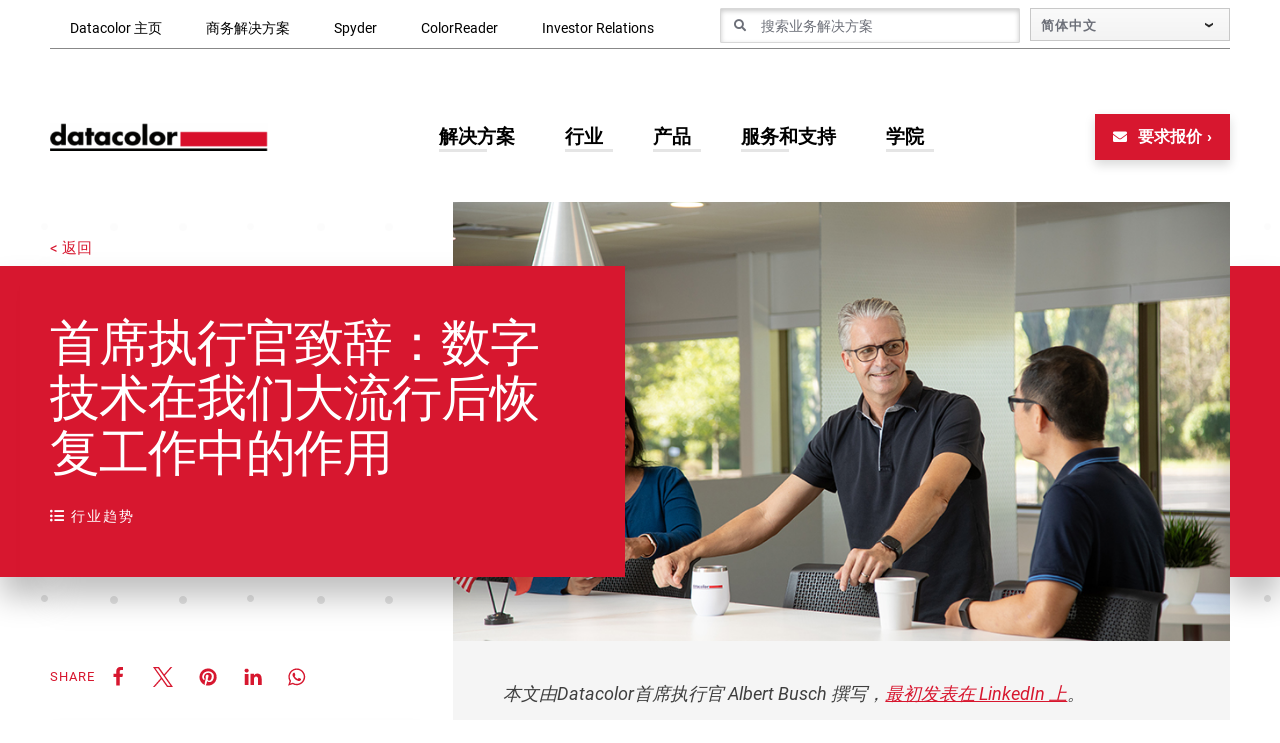

--- FILE ---
content_type: text/html; charset=UTF-8
request_url: https://www.datacolorchina.cn/zh-hans/business-solutions/blog/digital-technology-post-pandemic-recovery/
body_size: 29255
content:
<!DOCTYPE html>
<html lang="zh-hans">
<head>
    <meta http-equiv="X-UA-Compatible" content="IE=EDGE"/>
    <meta charset="UTF-8"/>
    <meta name="viewport" content="width=device-width, initial-scale=1.0">
        <link rel="shortcut icon" href="https://www.datacolorchina.cn/wp-content/themes/orbit-media/favicon.ico"/>
    <link rel="profile" href="http://gmpg.org/xfn/11"/>
    <link rel="pingback" href="https://www.datacolorchina.cn/xmlrpc.php"/>
    <script>var getLangCode = "zh-hans";</script>
    <script type="text/javascript" data-cookieconsent="ignore">
	window.dataLayer = window.dataLayer || [];

	function gtag() {
		dataLayer.
		push(arguments);
	}

	gtag("consent", "default", {
		ad_user_data: "denied",
		ad_personalization: "denied",
		ad_storage: "denied",
		analytics_storage: "denied",
		functionality_storage: "denied",
		personalization_storage: "denied",
		security_storage: "granted",
		wait_for_update: 500,
	});
	gtag("set", "ads_data_redaction", true);
	</script>
<script type="text/javascript"
		id="Cookiebot"
		src="https://consent.cookiebot.com/uc.js"
		data-implementation="wp"
		data-cbid="22f0057e-4bd8-4571-8bc2-1eb61d401b5a"
							data-blockingmode="auto"
	></script>
<meta name='robots' content='index, follow, max-image-preview:large, max-snippet:-1, max-video-preview:-1' />
	<style>img:is([sizes="auto" i], [sizes^="auto," i]) { contain-intrinsic-size: 3000px 1500px }</style>
	
	<!-- This site is optimized with the Yoast SEO plugin v24.8.1 - https://yoast.com/wordpress/plugins/seo/ -->
	<title>数字技术在我们大流行后恢复工作中的作用</title>
<link rel="preload" as="font" href="https://www.datacolorchina.cn/wp-content/themes/orbit-media/resources/css/fonts/roboto-v29-latin-regular.woff2" crossorigin>
<link rel="preload" as="font" href="https://www.datacolorchina.cn/wp-content/themes/orbit-media/resources/css/fonts/roboto-v29-latin-700.woff2" crossorigin>
<link rel="preload" as="font" href="https://www.datacolorchina.cn/wp-content/themes/orbit-media/resources/css/fonts/roboto-v29-latin-500.woff2" crossorigin>
<link rel="preload" as="font" href="https://www.datacolorchina.cn/wp-content/themes/orbit-media/resources/css/fonts/roboto-v29-latin-900.woff2" crossorigin>
<link rel="preload" as="font" href="https://www.datacolorchina.cn/wp-content/themes/orbit-media/resources/fontawesome/webfonts/fa-solid-900.woff2" crossorigin>
<link rel="preload" as="font" href="https://www.datacolorchina.cn/wp-content/themes/orbit-media/resources/fontawesome/webfonts/fa-brands-400.woff2" crossorigin>
	<meta name="description" content="以下是我们正在努力在我们所服务的行业中产生更好影响的一些方法。" />
	<link rel="canonical" href="https://www.datacolorchina.cn/zh-hans/business-solutions/blog/digital-technology-post-pandemic-recovery/" />
	<meta property="og:locale" content="zh_CN" />
	<meta property="og:type" content="article" />
	<meta property="og:title" content="数字技术在我们大流行后恢复工作中的作用" />
	<meta property="og:description" content="以下是我们正在努力在我们所服务的行业中产生更好影响的一些方法。" />
	<meta property="og:url" content="https://www.datacolorchina.cn/zh-hans/business-solutions/blog/digital-technology-post-pandemic-recovery/" />
	<meta property="og:site_name" content="Datacolor" />
	<meta property="article:publisher" content="https://facebook.com/DatacolorCorporate" />
	<meta property="article:published_time" content="2020-07-24T05:23:00+00:00" />
	<meta property="article:modified_time" content="2022-08-31T13:45:46+00:00" />
	<meta property="og:image" content="https://www.datacolorchina.cn/wp-content/uploads/2020/07/Albert-Busch.jpg" />
	<meta property="og:image:width" content="900" />
	<meta property="og:image:height" content="500" />
	<meta property="og:image:type" content="image/jpeg" />
	<meta name="author" content="Orbit Media" />
	<meta name="twitter:card" content="summary_large_image" />
	<meta name="twitter:label1" content="Written by" />
	<meta name="twitter:data1" content="Orbit Media" />
	<!-- / Yoast SEO plugin. -->



<link rel="alternate" type="application/rss+xml" title="Datacolor &raquo; Feed" href="https://www.datacolorchina.cn/zh-hans/feed/" />
<link rel="alternate" type="application/rss+xml" title="Datacolor &raquo; Comments Feed" href="https://www.datacolorchina.cn/zh-hans/comments/feed/" />
<link rel="alternate" type="application/rss+xml" title="Datacolor &raquo; 首席执行官致辞：数字技术在我们大流行后恢复工作中的作用 Comments Feed" href="https://www.datacolorchina.cn/zh-hans/business-solutions/blog/digital-technology-post-pandemic-recovery/feed/" />
<link data-minify="1" rel='stylesheet' id='dci-software-css' href='https://www.datacolorchina.cn/wp-content/cache/min/1/wp-content/plugins/dci-softwaredownloads/dci-softwaredownloads.css?ver=1749547707' type='text/css' media='all' />
<style id='wp-emoji-styles-inline-css' type='text/css'>

	img.wp-smiley, img.emoji {
		display: inline !important;
		border: none !important;
		box-shadow: none !important;
		height: 1em !important;
		width: 1em !important;
		margin: 0 0.07em !important;
		vertical-align: -0.1em !important;
		background: none !important;
		padding: 0 !important;
	}
</style>
<link rel='stylesheet' id='wp-block-library-css' href='https://www.datacolorchina.cn/wp-includes/css/dist/block-library/style.min.css?ver=6.7.4' type='text/css' media='all' />
<style id='classic-theme-styles-inline-css' type='text/css'>
/*! This file is auto-generated */
.wp-block-button__link{color:#fff;background-color:#32373c;border-radius:9999px;box-shadow:none;text-decoration:none;padding:calc(.667em + 2px) calc(1.333em + 2px);font-size:1.125em}.wp-block-file__button{background:#32373c;color:#fff;text-decoration:none}
</style>
<style id='global-styles-inline-css' type='text/css'>
:root{--wp--preset--aspect-ratio--square: 1;--wp--preset--aspect-ratio--4-3: 4/3;--wp--preset--aspect-ratio--3-4: 3/4;--wp--preset--aspect-ratio--3-2: 3/2;--wp--preset--aspect-ratio--2-3: 2/3;--wp--preset--aspect-ratio--16-9: 16/9;--wp--preset--aspect-ratio--9-16: 9/16;--wp--preset--color--black: #000000;--wp--preset--color--cyan-bluish-gray: #abb8c3;--wp--preset--color--white: #ffffff;--wp--preset--color--pale-pink: #f78da7;--wp--preset--color--vivid-red: #cf2e2e;--wp--preset--color--luminous-vivid-orange: #ff6900;--wp--preset--color--luminous-vivid-amber: #fcb900;--wp--preset--color--light-green-cyan: #7bdcb5;--wp--preset--color--vivid-green-cyan: #00d084;--wp--preset--color--pale-cyan-blue: #8ed1fc;--wp--preset--color--vivid-cyan-blue: #0693e3;--wp--preset--color--vivid-purple: #9b51e0;--wp--preset--gradient--vivid-cyan-blue-to-vivid-purple: linear-gradient(135deg,rgba(6,147,227,1) 0%,rgb(155,81,224) 100%);--wp--preset--gradient--light-green-cyan-to-vivid-green-cyan: linear-gradient(135deg,rgb(122,220,180) 0%,rgb(0,208,130) 100%);--wp--preset--gradient--luminous-vivid-amber-to-luminous-vivid-orange: linear-gradient(135deg,rgba(252,185,0,1) 0%,rgba(255,105,0,1) 100%);--wp--preset--gradient--luminous-vivid-orange-to-vivid-red: linear-gradient(135deg,rgba(255,105,0,1) 0%,rgb(207,46,46) 100%);--wp--preset--gradient--very-light-gray-to-cyan-bluish-gray: linear-gradient(135deg,rgb(238,238,238) 0%,rgb(169,184,195) 100%);--wp--preset--gradient--cool-to-warm-spectrum: linear-gradient(135deg,rgb(74,234,220) 0%,rgb(151,120,209) 20%,rgb(207,42,186) 40%,rgb(238,44,130) 60%,rgb(251,105,98) 80%,rgb(254,248,76) 100%);--wp--preset--gradient--blush-light-purple: linear-gradient(135deg,rgb(255,206,236) 0%,rgb(152,150,240) 100%);--wp--preset--gradient--blush-bordeaux: linear-gradient(135deg,rgb(254,205,165) 0%,rgb(254,45,45) 50%,rgb(107,0,62) 100%);--wp--preset--gradient--luminous-dusk: linear-gradient(135deg,rgb(255,203,112) 0%,rgb(199,81,192) 50%,rgb(65,88,208) 100%);--wp--preset--gradient--pale-ocean: linear-gradient(135deg,rgb(255,245,203) 0%,rgb(182,227,212) 50%,rgb(51,167,181) 100%);--wp--preset--gradient--electric-grass: linear-gradient(135deg,rgb(202,248,128) 0%,rgb(113,206,126) 100%);--wp--preset--gradient--midnight: linear-gradient(135deg,rgb(2,3,129) 0%,rgb(40,116,252) 100%);--wp--preset--font-size--small: 13px;--wp--preset--font-size--medium: 20px;--wp--preset--font-size--large: 36px;--wp--preset--font-size--x-large: 42px;--wp--preset--spacing--20: 0.44rem;--wp--preset--spacing--30: 0.67rem;--wp--preset--spacing--40: 1rem;--wp--preset--spacing--50: 1.5rem;--wp--preset--spacing--60: 2.25rem;--wp--preset--spacing--70: 3.38rem;--wp--preset--spacing--80: 5.06rem;--wp--preset--shadow--natural: 6px 6px 9px rgba(0, 0, 0, 0.2);--wp--preset--shadow--deep: 12px 12px 50px rgba(0, 0, 0, 0.4);--wp--preset--shadow--sharp: 6px 6px 0px rgba(0, 0, 0, 0.2);--wp--preset--shadow--outlined: 6px 6px 0px -3px rgba(255, 255, 255, 1), 6px 6px rgba(0, 0, 0, 1);--wp--preset--shadow--crisp: 6px 6px 0px rgba(0, 0, 0, 1);}:where(.is-layout-flex){gap: 0.5em;}:where(.is-layout-grid){gap: 0.5em;}body .is-layout-flex{display: flex;}.is-layout-flex{flex-wrap: wrap;align-items: center;}.is-layout-flex > :is(*, div){margin: 0;}body .is-layout-grid{display: grid;}.is-layout-grid > :is(*, div){margin: 0;}:where(.wp-block-columns.is-layout-flex){gap: 2em;}:where(.wp-block-columns.is-layout-grid){gap: 2em;}:where(.wp-block-post-template.is-layout-flex){gap: 1.25em;}:where(.wp-block-post-template.is-layout-grid){gap: 1.25em;}.has-black-color{color: var(--wp--preset--color--black) !important;}.has-cyan-bluish-gray-color{color: var(--wp--preset--color--cyan-bluish-gray) !important;}.has-white-color{color: var(--wp--preset--color--white) !important;}.has-pale-pink-color{color: var(--wp--preset--color--pale-pink) !important;}.has-vivid-red-color{color: var(--wp--preset--color--vivid-red) !important;}.has-luminous-vivid-orange-color{color: var(--wp--preset--color--luminous-vivid-orange) !important;}.has-luminous-vivid-amber-color{color: var(--wp--preset--color--luminous-vivid-amber) !important;}.has-light-green-cyan-color{color: var(--wp--preset--color--light-green-cyan) !important;}.has-vivid-green-cyan-color{color: var(--wp--preset--color--vivid-green-cyan) !important;}.has-pale-cyan-blue-color{color: var(--wp--preset--color--pale-cyan-blue) !important;}.has-vivid-cyan-blue-color{color: var(--wp--preset--color--vivid-cyan-blue) !important;}.has-vivid-purple-color{color: var(--wp--preset--color--vivid-purple) !important;}.has-black-background-color{background-color: var(--wp--preset--color--black) !important;}.has-cyan-bluish-gray-background-color{background-color: var(--wp--preset--color--cyan-bluish-gray) !important;}.has-white-background-color{background-color: var(--wp--preset--color--white) !important;}.has-pale-pink-background-color{background-color: var(--wp--preset--color--pale-pink) !important;}.has-vivid-red-background-color{background-color: var(--wp--preset--color--vivid-red) !important;}.has-luminous-vivid-orange-background-color{background-color: var(--wp--preset--color--luminous-vivid-orange) !important;}.has-luminous-vivid-amber-background-color{background-color: var(--wp--preset--color--luminous-vivid-amber) !important;}.has-light-green-cyan-background-color{background-color: var(--wp--preset--color--light-green-cyan) !important;}.has-vivid-green-cyan-background-color{background-color: var(--wp--preset--color--vivid-green-cyan) !important;}.has-pale-cyan-blue-background-color{background-color: var(--wp--preset--color--pale-cyan-blue) !important;}.has-vivid-cyan-blue-background-color{background-color: var(--wp--preset--color--vivid-cyan-blue) !important;}.has-vivid-purple-background-color{background-color: var(--wp--preset--color--vivid-purple) !important;}.has-black-border-color{border-color: var(--wp--preset--color--black) !important;}.has-cyan-bluish-gray-border-color{border-color: var(--wp--preset--color--cyan-bluish-gray) !important;}.has-white-border-color{border-color: var(--wp--preset--color--white) !important;}.has-pale-pink-border-color{border-color: var(--wp--preset--color--pale-pink) !important;}.has-vivid-red-border-color{border-color: var(--wp--preset--color--vivid-red) !important;}.has-luminous-vivid-orange-border-color{border-color: var(--wp--preset--color--luminous-vivid-orange) !important;}.has-luminous-vivid-amber-border-color{border-color: var(--wp--preset--color--luminous-vivid-amber) !important;}.has-light-green-cyan-border-color{border-color: var(--wp--preset--color--light-green-cyan) !important;}.has-vivid-green-cyan-border-color{border-color: var(--wp--preset--color--vivid-green-cyan) !important;}.has-pale-cyan-blue-border-color{border-color: var(--wp--preset--color--pale-cyan-blue) !important;}.has-vivid-cyan-blue-border-color{border-color: var(--wp--preset--color--vivid-cyan-blue) !important;}.has-vivid-purple-border-color{border-color: var(--wp--preset--color--vivid-purple) !important;}.has-vivid-cyan-blue-to-vivid-purple-gradient-background{background: var(--wp--preset--gradient--vivid-cyan-blue-to-vivid-purple) !important;}.has-light-green-cyan-to-vivid-green-cyan-gradient-background{background: var(--wp--preset--gradient--light-green-cyan-to-vivid-green-cyan) !important;}.has-luminous-vivid-amber-to-luminous-vivid-orange-gradient-background{background: var(--wp--preset--gradient--luminous-vivid-amber-to-luminous-vivid-orange) !important;}.has-luminous-vivid-orange-to-vivid-red-gradient-background{background: var(--wp--preset--gradient--luminous-vivid-orange-to-vivid-red) !important;}.has-very-light-gray-to-cyan-bluish-gray-gradient-background{background: var(--wp--preset--gradient--very-light-gray-to-cyan-bluish-gray) !important;}.has-cool-to-warm-spectrum-gradient-background{background: var(--wp--preset--gradient--cool-to-warm-spectrum) !important;}.has-blush-light-purple-gradient-background{background: var(--wp--preset--gradient--blush-light-purple) !important;}.has-blush-bordeaux-gradient-background{background: var(--wp--preset--gradient--blush-bordeaux) !important;}.has-luminous-dusk-gradient-background{background: var(--wp--preset--gradient--luminous-dusk) !important;}.has-pale-ocean-gradient-background{background: var(--wp--preset--gradient--pale-ocean) !important;}.has-electric-grass-gradient-background{background: var(--wp--preset--gradient--electric-grass) !important;}.has-midnight-gradient-background{background: var(--wp--preset--gradient--midnight) !important;}.has-small-font-size{font-size: var(--wp--preset--font-size--small) !important;}.has-medium-font-size{font-size: var(--wp--preset--font-size--medium) !important;}.has-large-font-size{font-size: var(--wp--preset--font-size--large) !important;}.has-x-large-font-size{font-size: var(--wp--preset--font-size--x-large) !important;}
:where(.wp-block-post-template.is-layout-flex){gap: 1.25em;}:where(.wp-block-post-template.is-layout-grid){gap: 1.25em;}
:where(.wp-block-columns.is-layout-flex){gap: 2em;}:where(.wp-block-columns.is-layout-grid){gap: 2em;}
:root :where(.wp-block-pullquote){font-size: 1.5em;line-height: 1.6;}
</style>
<link rel='stylesheet' id='wpml-menu-item-0-css' href='https://www.datacolorchina.cn/wp-content/plugins/sitepress-multilingual-cms/templates/language-switchers/menu-item/style.min.css?ver=1' type='text/css' media='all' />
<link data-minify="1" rel='stylesheet' id='megamenu-css' href='https://www.datacolorchina.cn/wp-content/cache/min/1/wp-content/uploads/maxmegamenu/style_zh-hans.css?ver=1749547707' type='text/css' media='all' />
<link data-minify="1" rel='stylesheet' id='megamenu-genericons-css' href='https://www.datacolorchina.cn/wp-content/cache/min/1/wp-content/plugins/megamenu-pro/icons/genericons/genericons/genericons.css?ver=1749547707' type='text/css' media='all' />
<link data-minify="1" rel='stylesheet' id='megamenu-fontawesome6-css' href='https://www.datacolorchina.cn/wp-content/cache/min/1/wp-content/plugins/megamenu-pro/icons/fontawesome6/css/all.min.css?ver=1749547707' type='text/css' media='all' />
<link data-minify="1" rel='stylesheet' id='font-awesome-css' href='https://www.datacolorchina.cn/wp-content/cache/min/1/wp-content/themes/orbit-media/resources/fontawesome/css/all.css?ver=1749547707' type='text/css' media='all' />
<link data-minify="1" rel='stylesheet' id='layout-css' href='https://www.datacolorchina.cn/wp-content/cache/min/1/wp-content/themes/orbit-media/resources/css/min/layout.min.css?ver=1749547707' type='text/css' media='all' />
<link data-minify="1" rel='stylesheet' id='privacy-css' href='https://www.datacolorchina.cn/wp-content/cache/min/1/wp-content/themes/orbit-media/resources/css/privacy.css?ver=1749547707' type='text/css' media='all' />
<link data-minify="1" rel='stylesheet' id='datacolorcss-css' href='https://www.datacolorchina.cn/wp-content/cache/min/1/wp-content/themes/orbit-media/resources/css/datacolor.css?ver=1749547707' type='text/css' media='all' />
<link data-minify="1" rel='stylesheet' id='tablepress-default-css' href='https://www.datacolorchina.cn/wp-content/cache/min/1/wp-content/plugins/tablepress/css/build/default.css?ver=1749547707' type='text/css' media='all' />
<style id='rocket-lazyload-inline-css' type='text/css'>
.rll-youtube-player{position:relative;padding-bottom:56.23%;height:0;overflow:hidden;max-width:100%;}.rll-youtube-player:focus-within{outline: 2px solid currentColor;outline-offset: 5px;}.rll-youtube-player iframe{position:absolute;top:0;left:0;width:100%;height:100%;z-index:100;background:0 0}.rll-youtube-player img{bottom:0;display:block;left:0;margin:auto;max-width:100%;width:100%;position:absolute;right:0;top:0;border:none;height:auto;-webkit-transition:.4s all;-moz-transition:.4s all;transition:.4s all}.rll-youtube-player img:hover{-webkit-filter:brightness(75%)}.rll-youtube-player .play{height:100%;width:100%;left:0;top:0;position:absolute;background:url(https://www.datacolorchina.cn/wp-content/plugins/wp-rocket/assets/img/youtube.png) no-repeat center;background-color: transparent !important;cursor:pointer;border:none;}
</style>
<script type="text/javascript" id="wpml-cookie-js-extra">
/* <![CDATA[ */
var wpml_cookies = {"wp-wpml_current_language":{"value":"zh-hans","expires":1,"path":"\/"}};
var wpml_cookies = {"wp-wpml_current_language":{"value":"zh-hans","expires":1,"path":"\/"}};
var wpml_cookies = {"wp-wpml_current_language":{"value":"zh-hans","expires":1,"path":"\/"}};
/* ]]> */
</script>
<script data-minify="1" type="text/javascript" src="https://www.datacolorchina.cn/wp-content/cache/min/1/wp-content/plugins/sitepress-multilingual-cms/res/js/cookies/language-cookie.js?ver=1749547707" id="wpml-cookie-js" defer="defer" data-wp-strategy="defer"></script>
<script type="text/javascript" src="https://www.datacolorchina.cn/wp-includes/js/jquery/jquery.min.js" id="jquery-core-js"></script>
<script type="text/javascript" src="https://www.datacolorchina.cn/wp-includes/js/jquery/jquery-migrate.min.js" id="jquery-migrate-js" data-rocket-defer defer></script>
<link rel="https://api.w.org/" href="https://www.datacolorchina.cn/zh-hans/wp-json/" /><link rel="alternate" title="JSON" type="application/json" href="https://www.datacolorchina.cn/zh-hans/wp-json/wp/v2/posts/151582" /><link rel="EditURI" type="application/rsd+xml" title="RSD" href="https://www.datacolorchina.cn/xmlrpc.php?rsd" />
<link rel='shortlink' href='https://www.datacolorchina.cn/zh-hans/?p=151582' />
<meta name="generator" content="WPML ver:4.7.3 stt:59,1,4,3,27,42,2;" />
<link rel="alternate" hreflang="en" href="https://www.datacolorchina.cn/business-solutions/blog/digital-technology-post-pandemic-recovery/" />
<link rel="alternate" hreflang="de" href="https://www.datacolor.com/de/business-solutions/blog/digitale-technologie-post-pandemie-recovery/" />
<link rel="alternate" hreflang="fr" href="https://www.datacolor.com/fr/business-solutions/blog/technologie-numerique-post-pandemie-recuperation/" />
<link rel="alternate" hreflang="zh-hans" href="https://www.datacolorchina.cn/zh-hans/business-solutions/blog/digital-technology-post-pandemic-recovery/" />
<link rel="alternate" hreflang="es" href="https://www.datacolor.com/es/business-solutions/blog/tecnologia-digital-posterior-a-la-recuperacion-de-la-pandemia/" />
<link rel="alternate" hreflang="pt-br" href="https://www.datacolor.com/pt-br/business-solutions/blog/digital-technology-post-pandemic-recovery/" />
<link rel="alternate" hreflang="it" href="https://www.datacolor.com/it/business-solutions/blog/tecnologia-digitale-post-pandemia-recupero/" />
<link rel="alternate" hreflang="x-default" href="https://www.datacolorchina.cn/business-solutions/blog/digital-technology-post-pandemic-recovery/" />
<!-- Stream WordPress user activity plugin v4.1.1 -->
<link rel="alternate" hreflang="en-VN" href="https://www.datacolorchina.cn/business-solutions/blog/digital-technology-post-pandemic-recovery/" /><link rel="alternate" hreflang="en-ID" href="https://www.datacolorchina.cn/business-solutions/blog/digital-technology-post-pandemic-recovery/" />			<style id="wpsp-style-frontend"></style>
			<link rel="icon" href="https://www.datacolorchina.cn/wp-content/uploads/2022/01/favicon-32x32-1.jpg" sizes="32x32" />
<link rel="icon" href="https://www.datacolorchina.cn/wp-content/uploads/2022/01/favicon-32x32-1.jpg" sizes="192x192" />
<link rel="apple-touch-icon" href="https://www.datacolorchina.cn/wp-content/uploads/2022/01/favicon-32x32-1.jpg" />
<meta name="msapplication-TileImage" content="https://www.datacolorchina.cn/wp-content/uploads/2022/01/favicon-32x32-1.jpg" />
		<style type="text/css" id="wp-custom-css">
			.site-header-top {
	background: transparent;
}
.site-header-top .container-fluid > .d-flex {
	border-bottom: 1px solid #888888;
	padding-bottom: 5px;
} 
.site-header-top ul.menu-tabs .nav-link{
	background-color: transparent;
	font-weight: normal;
	position: relative;
}
.site-header-top ul.menu-tabs .nav-link:hover, .site-header-top ul.menu-tabs .active .nav-link, .site-header-top ul.menu-tabs .current-page-ancestor .nav-link {
	background-color: transparent;
	text-shadow:0px 0px 1px black;
}

.site-header-top ul.menu-tabs .nav-link:hover:before, .site-header-top ul.menu-tabs .active .nav-link:before, .site-header-top ul.menu-tabs .current-page-ancestor .nav-link:before{
	content:'';
	width:100%;
	height:3px;
	background-color: #d7172f;
	display: block;
	position:absolute;
	bottom: -1px;
	left:0;
	z-index:99;
}

.single .sticky-lg-top {
	position: initial;
}

    body.single-course .mktoForm {width: 100% !important;}
    body.single-course .mktoForm .mktoFormCol {float: none !important;}
    body.single-course .mktoForm .mktoOffset {float: none !important;}
    body.single-course .mktoForm .mktoFieldWrap {float: none !important;}

    body.single-course .mktoForm fieldset {border: none !important;}
    body.single-course .mktoForm fieldset .mktoFormCol {float: left !important; max-width: 90%  !important;}

    body.single-course .mktoForm .mktoLabel {float: none !important; width: 100% !important; margin-bottom: 10px;}
    body.single-course .mktoForm input[type=text], .mktoForm input[type=url], .mktoForm input[type=email], .mktoForm input[type=tel], .mktoForm input[type=number], .mktoForm input[type=date], .mktoForm select.mktoField, .mktoForm textarea.mktoField {width: 100% !important; padding: 0.5em 0.3em !important; border-radius: 4px !important; }
    body.single-course .mktoForm .mktoLogicalField {width: 100% !important;}
    body.single-course .mktoForm .mktoHtmlText {width: 100% !important;}
    body.single-course .mktoButtonRow {display: block !important; text-align: center !important; margin-top:30px !important;}
    body.single-course .mktoButtonRow .mktoButtonWrap {margin-left: 0 !important;}
	body.single-course .l-detail .mktoForm .mktoButtonRow .mktoButtonWrap.mktoThoughtbot .mktoButton {
	    transition: color .3s ease-out;
	    border-radius: 0;
	    box-shadow: none;
	    background: #d7172f;
	    border: 0;
	    bottom: auto;
	    box-sizing: border-box;
	    clip: auto;
	    float: none;
	    font-family: inherit;
	    height: auto;
	    left: auto;
	    list-style-type: none;
	    min-height: auto;
	    max-height: none;
	    min-width: auto;
	    max-width: none;
	    opacity: 1;
	    outline: 0;
	    pointer-events: auto;
	    right: auto;
	    text-indent: 0;
	    text-transform: none;
	    transform: none;
	    top: auto;
	    visibility: inherit;
	    width: auto;
	    word-wrap: break-word;
	    white-space: normal;
	    border: none;
	    box-shadow: 0 5px 10px 0 rgb(0 0 0 / 15%);
	    color: #fff;
	    display: inline-block;
	    font-weight: 900;
	    letter-spacing: normal;
	    overflow: hidden;
	    position: relative;
	    text-align: center;
	    text-decoration: none;
	    vertical-align: middle;
	    z-index: 1;
	    font-size: 1rem;
	    line-height: 1.25rem;
	    padding: 13px 18px;
	    margin: 0;
	}
	body.single-course .l-detail .mktoForm .mktoButtonRow .mktoButtonWrap.mktoThoughtbot .mktoButton:before {
	    content: "";
	    position: absolute;
	    z-index: -1;
	    background-color: #c0152a;
	    top: 0;
	    left: 0;
	    bottom: 0;
	    right: -1px;
	    transform: scaleX(0);
	    transform-origin: 0 50%;
	    transition: transform .2s ease-out;
	}
	body.single-course .l-detail .mktoForm .mktoButtonRow .mktoButtonWrap.mktoThoughtbot .mktoButton:hover:before {
    	transform: scaleX(1);
	}
	body.single-course .l-detail .mktoForm .mktoButtonRow .mktoButtonWrap.mktoThoughtbot .mktoButton:after {
	    content: "›";
	    display: inline-block;
	    margin-left: 5px;
	}

	body.single-course .tbl_seminars {margin-bottom: 30px; width: 100%;}
	body.single-course .tbl_seminars td {border: 1px #c9c9c9 solid;}
	body.single-course .tbl_seminars thead td {text-align: center; color: #ffffff; font-weight: bold; background-color: #d7172f; padding: 17px 15px;}
	body.single-course .tbl_seminars tbody tr:nth-child(odd) {background-color: #ffffff;}
	body.single-course .tbl_seminars tbody tr:nth-child(even) {background-color: #f5f5f5;}
	body.single-course .tbl_seminars tbody td {padding: 17px 15px;}
		</style>
		<style type="text/css">/** Mega Menu CSS: fs **/</style>
<noscript><style id="rocket-lazyload-nojs-css">.rll-youtube-player, [data-lazy-src]{display:none !important;}</style></noscript>

    <!-- Baidu Analytics -->
    <script>
      var _hmt = _hmt || [];
      (function() {
        var hm = document.createElement("script");
        hm.src = "https://hm.baidu.com/hm.js?3937017b7000bc9fe21e0d9343074430";
        var s = document.getElementsByTagName("script")[0];
        s.parentNode.insertBefore(hm, s);
      })();
    </script>



<meta name="generator" content="WP Rocket 3.18.3" data-wpr-features="wpr_defer_js wpr_minify_js wpr_preload_fonts wpr_lazyload_iframes wpr_minify_css wpr_preload_links wpr_desktop" /></head>
<body class="post-template-default single single-post postid-151582 single-format-standard wp-custom-logo wp-schema-pro-2.8.1 mega-menu-primary-menu mega-menu-bs-primary-menu mega-menu-language-switcher">


<script type="text/javascript" id="addJS">document.querySelector('body').classList.add('has_js');</script>

<!-- Skip link for Accessibility -->
<a href="/zh-hans/business-solutions/blog/digital-technology-post-pandemic-recovery/#content" id="skip" class="skip-to-content sr-only sr-only-focusable">Skip to Main Content</a>

<div data-rocket-location-hash="284c1b4658a3409aecd2924ce85ef40c" class="site-header-top" role="navigation">
    <div data-rocket-location-hash="2ec8a884ec409727fa78c2b7bdefd976" class="container-fluid">
        <div data-rocket-location-hash="fe14a6a3036b4b6a8b73b89eb2b5521b" class="d-flex align-content-center justify-content-between">
            <div class="site-header-top--left  d-none d-lg-block">
                <ul id="menu-main-header-sites-zh-hans" class="menu menu-tabs"><li id="menu-item-181106" class="menu-item menu-item-type-post_type menu-item-object-page menu-item-home menu-item-181106 nav-item"><a title="Datacolor 主页" href="https://www.datacolorchina.cn/zh-hans/" class="nav-link">Datacolor 主页</a></li>
<li id="menu-item-150503" class="menu-item menu-item-type-post_type menu-item-object-page menu-item-150503 nav-item"><a title="商务解决方案" href="https://www.datacolorchina.cn/zh-hans/business-solutions/" class="nav-link">商务解决方案</a></li>
<li id="menu-item-150504" class="menu-item menu-item-type-custom menu-item-object-custom menu-item-150504 nav-item"><a title="Spyder" href="https://www.datacolor.com/spyder/zh-hans/" class="nav-link">Spyder</a></li>
<li id="menu-item-150505" class="menu-item menu-item-type-custom menu-item-object-custom menu-item-150505 nav-item"><a title="ColorReader" href="https://www.datacolor.com/colorreader/" class="nav-link">ColorReader</a></li>
<li id="menu-item-174792" class="menu-item menu-item-type-custom menu-item-object-custom menu-item-174792 nav-item"><a title="Investor Relations" href="https://ir.datacolor.com/" class="nav-link">Investor Relations</a></li>
</ul>            </div>
            <div class="site-header-top--right d-lg-flex align-content-center">
                <div class="d-none d-lg-block">
                    

<form role="search" method="get" class="searchform form-inline" action="https://www.datacolorchina.cn/zh-hans/">
    <div class="form-group searchform-group">
        <label for="search-form-desktop" class="searchform__label"><span class="sr-only">寻找</span>
        <input id="search-form-desktop" class="form-control searchform__input default" type="text" value=""
                name="s" placeholder="搜索业务解决方案"/></label>
        <span class="searchform__input-group-btn">
            <button class="btn searchform__btn search-go" type="submit">
                <i class="fas fa-search"></i>
                <span class="sr-only"> 搜索 </span>
            </button>
        </span>
    </div>
</form>                </div>
                <div id="mega-menu-wrap-language-switcher" class="mega-menu-wrap"><div class="mega-menu-toggle"><div class="mega-toggle-blocks-left"></div><div class="mega-toggle-blocks-center"></div><div class="mega-toggle-blocks-right"><div class='mega-toggle-block mega-menu-toggle-animated-block mega-toggle-block-0'><button aria-label="Toggle Menu" class="mega-toggle-animated mega-toggle-animated-slider" type="button" aria-expanded="false">
                  <span class="mega-toggle-animated-box">
                    <span class="mega-toggle-animated-inner"></span>
                  </span>
                </button></div></div></div><ul id="mega-menu-language-switcher" class="mega-menu max-mega-menu mega-menu-horizontal mega-no-js" data-event="click" data-effect="fade_up" data-effect-speed="200" data-effect-mobile="disabled" data-effect-speed-mobile="0" data-mobile-force-width="false" data-second-click="go" data-document-click="collapse" data-vertical-behaviour="standard" data-breakpoint="0" data-unbind="true" data-mobile-state="collapse_all" data-mobile-direction="vertical" data-hover-intent-timeout="300" data-hover-intent-interval="100" data-overlay-desktop="false" data-overlay-mobile="false"><li class='menu-item wpml-ls-slot-900 wpml-ls-item wpml-ls-item-zh-hans wpml-ls-current-language wpml-ls-menu-item menu-item-type-wpml_ls_menu_item menu-item-object-wpml_ls_menu_item menu-item-has-children menu-flyout menu-item-wpml-ls-900-zh-hans mega-menu-item mega-wpml-ls-slot-900 mega-wpml-ls-item mega-wpml-ls-item-zh-hans mega-wpml-ls-current-language mega-wpml-ls-menu-item mega-menu-item-type-wpml_ls_menu_item mega-menu-item-object-wpml_ls_menu_item mega-menu-item-has-children mega-menu-flyout mega-menu-item-wpml-ls-900-zh-hans' id='mega-menu-item-wpml-ls-900-zh-hans'><a title="切换到简体中文" class="mega-menu-link" href="https://www.datacolorchina.cn/zh-hans/business-solutions/blog/digital-technology-post-pandemic-recovery/" aria-haspopup="true" aria-expanded="false" tabindex="0"><div class="link-wrap"><span class="link-text">
<span class="wpml-ls-native" lang="zh-hans">简体中文</span></span></div><!-- /link-wrap --><span class="mega-indicator"></span></a>
<ul class="mega-sub-menu">
<li class='menu-item wpml-ls-slot-900 wpml-ls-item wpml-ls-item-en wpml-ls-menu-item wpml-ls-first-item menu-item-type-wpml_ls_menu_item menu-item-object-wpml_ls_menu_item menu-flyout menu-item-wpml-ls-900-en mega-menu-item mega-wpml-ls-slot-900 mega-wpml-ls-item mega-wpml-ls-item-en mega-wpml-ls-menu-item mega-wpml-ls-first-item mega-menu-item-type-wpml_ls_menu_item mega-menu-item-object-wpml_ls_menu_item mega-menu-flyout mega-menu-item-wpml-ls-900-en' id='mega-menu-item-wpml-ls-900-en'><a title="切换到English" class="mega-menu-link" href="https://www.datacolor.com/business-solutions/blog/digital-technology-post-pandemic-recovery/"><div class="link-wrap"><span class="link-text">
<span class="wpml-ls-native" lang="en">English</span></span></div><!-- /link-wrap --></a></li><li class='menu-item wpml-ls-slot-900 wpml-ls-item wpml-ls-item-de wpml-ls-menu-item menu-item-type-wpml_ls_menu_item menu-item-object-wpml_ls_menu_item menu-flyout menu-item-wpml-ls-900-de mega-menu-item mega-wpml-ls-slot-900 mega-wpml-ls-item mega-wpml-ls-item-de mega-wpml-ls-menu-item mega-menu-item-type-wpml_ls_menu_item mega-menu-item-object-wpml_ls_menu_item mega-menu-flyout mega-menu-item-wpml-ls-900-de' id='mega-menu-item-wpml-ls-900-de'><a title="切换到Deutsch" class="mega-menu-link" href="https://www.datacolor.com/de/business-solutions/blog/digitale-technologie-post-pandemie-recovery/"><div class="link-wrap"><span class="link-text">
<span class="wpml-ls-native" lang="de">Deutsch</span></span></div><!-- /link-wrap --></a></li><li class='menu-item wpml-ls-slot-900 wpml-ls-item wpml-ls-item-fr wpml-ls-menu-item menu-item-type-wpml_ls_menu_item menu-item-object-wpml_ls_menu_item menu-flyout menu-item-wpml-ls-900-fr mega-menu-item mega-wpml-ls-slot-900 mega-wpml-ls-item mega-wpml-ls-item-fr mega-wpml-ls-menu-item mega-menu-item-type-wpml_ls_menu_item mega-menu-item-object-wpml_ls_menu_item mega-menu-flyout mega-menu-item-wpml-ls-900-fr' id='mega-menu-item-wpml-ls-900-fr'><a title="切换到Français" class="mega-menu-link" href="https://www.datacolor.com/fr/business-solutions/blog/technologie-numerique-post-pandemie-recuperation/"><div class="link-wrap"><span class="link-text">
<span class="wpml-ls-native" lang="fr">Français</span></span></div><!-- /link-wrap --></a></li><li class='menu-item wpml-ls-slot-900 wpml-ls-item wpml-ls-item-es wpml-ls-menu-item menu-item-type-wpml_ls_menu_item menu-item-object-wpml_ls_menu_item menu-flyout menu-item-wpml-ls-900-es mega-menu-item mega-wpml-ls-slot-900 mega-wpml-ls-item mega-wpml-ls-item-es mega-wpml-ls-menu-item mega-menu-item-type-wpml_ls_menu_item mega-menu-item-object-wpml_ls_menu_item mega-menu-flyout mega-menu-item-wpml-ls-900-es' id='mega-menu-item-wpml-ls-900-es'><a title="切换到Español" class="mega-menu-link" href="https://www.datacolor.com/es/business-solutions/blog/tecnologia-digital-posterior-a-la-recuperacion-de-la-pandemia/"><div class="link-wrap"><span class="link-text">
<span class="wpml-ls-native" lang="es">Español</span></span></div><!-- /link-wrap --></a></li><li class='menu-item wpml-ls-slot-900 wpml-ls-item wpml-ls-item-pt-br wpml-ls-menu-item menu-item-type-wpml_ls_menu_item menu-item-object-wpml_ls_menu_item menu-flyout menu-item-wpml-ls-900-pt-br mega-menu-item mega-wpml-ls-slot-900 mega-wpml-ls-item mega-wpml-ls-item-pt-br mega-wpml-ls-menu-item mega-menu-item-type-wpml_ls_menu_item mega-menu-item-object-wpml_ls_menu_item mega-menu-flyout mega-menu-item-wpml-ls-900-pt-br' id='mega-menu-item-wpml-ls-900-pt-br'><a title="切换到Português" class="mega-menu-link" href="https://www.datacolor.com/pt-br/business-solutions/blog/digital-technology-post-pandemic-recovery/"><div class="link-wrap"><span class="link-text">
<span class="wpml-ls-native" lang="pt-br">Português</span></span></div><!-- /link-wrap --></a></li><li class='menu-item wpml-ls-slot-900 wpml-ls-item wpml-ls-item-it wpml-ls-menu-item wpml-ls-last-item menu-item-type-wpml_ls_menu_item menu-item-object-wpml_ls_menu_item menu-flyout menu-item-wpml-ls-900-it mega-menu-item mega-wpml-ls-slot-900 mega-wpml-ls-item mega-wpml-ls-item-it mega-wpml-ls-menu-item mega-wpml-ls-last-item mega-menu-item-type-wpml_ls_menu_item mega-menu-item-object-wpml_ls_menu_item mega-menu-flyout mega-menu-item-wpml-ls-900-it' id='mega-menu-item-wpml-ls-900-it'><a title="切换到Italiano" class="mega-menu-link" href="https://www.datacolor.com/it/business-solutions/blog/tecnologia-digitale-post-pandemia-recupero/"><div class="link-wrap"><span class="link-text">
<span class="wpml-ls-native" lang="it">Italiano</span></span></div><!-- /link-wrap --></a></li></ul>
</li></ul></div>
            </div>
        </div>
    </div>
</div>

<header data-rocket-location-hash="f6f18307fc018e312aa1bd48bb4ef58d" id="site-header" class="site-header" role="banner">
    <div data-rocket-location-hash="b51bc4455c3156be192295f4d5e580c7" class="container-fluid site-header__container">

        <div data-rocket-location-hash="7606ea160a48c079e9489c77c1d38298" class="max_mega_width d-flex align-items-center justify-content-between">
            <a href="https://www.datacolorchina.cn/zh-hans/business-solutions/" title="Home" class="navbar-brand skip-lazy" rel="home"><img width="300" height="39" src="https://www.datacolorchina.cn/wp-content/uploads/2022/01/2xlarger-datacolor-logo-300x39.png" class="skip-lazy navbar-brand__image" alt="Datacolor" width="259" height="45" decoding="async" srcset="https://www.datacolorchina.cn/wp-content/uploads/2022/01/2xlarger-datacolor-logo-300x39.png 300w, https://www.datacolorchina.cn/wp-content/uploads/2022/01/2xlarger-datacolor-logo-350x46.png 350w, https://www.datacolorchina.cn/wp-content/uploads/2022/01/2xlarger-datacolor-logo-100x13.png 100w, https://www.datacolorchina.cn/wp-content/uploads/2022/01/2xlarger-datacolor-logo-40x5.png 40w, https://www.datacolorchina.cn/wp-content/uploads/2022/01/2xlarger-datacolor-logo.png 426w" sizes="(max-width: 300px) 100vw, 300px" /></a>            <div class="site-header-main__center d-none d-xl-flex">
                <div id="mega-menu-wrap-bs-primary-menu" class="mega-menu-wrap"><div class="mega-menu-toggle"><div class="mega-toggle-blocks-left"><div class='mega-toggle-block mega-menu-toggle-block mega-toggle-block-1' tabindex='0'><span class='mega-toggle-label' role='button' aria-expanded='false'><span class='mega-toggle-label-closed'>MENU</span><span class='mega-toggle-label-open'>MENU</span></span></div></div><div class="mega-toggle-blocks-center"></div><div class="mega-toggle-blocks-right"></div></div><ul id="mega-menu-bs-primary-menu" class="mega-menu max-mega-menu mega-menu-horizontal mega-no-js" data-event="hover_intent" data-effect="fade_up" data-effect-speed="200" data-effect-mobile="disabled" data-effect-speed-mobile="0" data-mobile-force-width="false" data-second-click="go" data-document-click="collapse" data-vertical-behaviour="standard" data-breakpoint="1199" data-unbind="true" data-mobile-state="collapse_all" data-mobile-direction="vertical" data-hover-intent-timeout="300" data-hover-intent-interval="100" data-overlay-desktop="false" data-overlay-mobile="false"><li class='menu-item menu-item-type-custom menu-item-object-custom menu-item-has-children menu-megamenu menu-grid align-bottom-left menu-grid menu-item-180730 mega-menu-item mega-menu-item-type-custom mega-menu-item-object-custom mega-menu-item-has-children mega-menu-megamenu mega-menu-grid mega-align-bottom-left mega-menu-grid mega-menu-item-180730' id='mega-menu-item-180730'><a class="mega-menu-link" href="#" aria-haspopup="true" aria-expanded="false" tabindex="0"><div class="link-wrap"><span class="link-text">解决方案</span></div><!-- /link-wrap --><span class="mega-indicator"></span></a>
<ul class="mega-sub-menu">
<li class='menu-row mega-menu-row' id='mega-menu-180730-0'>
	<ul class="mega-sub-menu">
<li class='menu-column menu_header menu-columns-1-of-1 menu_header mega-menu-column mega-menu_header mega-menu-columns-1-of-1 menu_header' id='mega-menu-180730-0-0'>
		<ul class="mega-sub-menu">
<li class='menu-item menu-item-type-widget menu-widget-class-widget_text menu-item-text-58 mega-menu-item mega-menu-item-type-widget widget_text mega-menu-item-text-58' id='mega-menu-item-text-58'>			<div class="textwidget"><h2>解决方案 </h2>
</div>
		</li>		</ul>
</li>	</ul>
</li><li class='menu-row submenu_row submenu_row mega-menu-row mega-submenu_row submenu_row' id='mega-menu-180730-1'>
	<ul class="mega-sub-menu">
<li class='menu-column submenu_block menu-columns-1-of-2 submenu_block mega-menu-column mega-submenu_block mega-menu-columns-1-of-2 submenu_block' id='mega-menu-180730-1-0'>
		<ul class="mega-sub-menu">
<li class='menu-item menu-item-type-post_type menu-item-object-page menu-item-180731 mega-menu-item mega-menu-item-type-post_type mega-menu-item-object-page mega-menu-item-180731' id='mega-menu-item-180731'><a class="mega-menu-link" href="https://www.datacolorchina.cn/zh-hans/business-solutions/fen-guang-guang-du-ji/"><div class="link-wrap"><span class="link-text">分光光度计</span></div><!-- /link-wrap --></a></li>		</ul>
</li><li class='menu-column submenu_block menu-columns-1-of-2 submenu_block mega-menu-column mega-submenu_block mega-menu-columns-1-of-2 submenu_block' id='mega-menu-180730-1-1'>
		<ul class="mega-sub-menu">
<li class='menu-item menu-item-type-post_type menu-item-object-page menu-item-180732 mega-menu-item mega-menu-item-type-post_type mega-menu-item-object-page mega-menu-item-180732' id='mega-menu-item-180732'><a class="mega-menu-link" href="https://www.datacolorchina.cn/zh-hans/business-solutions/se-cai-zhi-liang-kong-zhi/"><div class="link-wrap"><span class="link-text">色彩质量控制</span></div><!-- /link-wrap --></a></li>		</ul>
</li>	</ul>
</li><li class='menu-row submenu_row submenu_row mega-menu-row mega-submenu_row submenu_row' id='mega-menu-180730-2'>
	<ul class="mega-sub-menu">
<li class='menu-column submenu_block menu-columns-1-of-2 submenu_block mega-menu-column mega-submenu_block mega-menu-columns-1-of-2 submenu_block' id='mega-menu-180730-2-0'>
		<ul class="mega-sub-menu">
<li class='menu-item menu-item-type-post_type menu-item-object-page menu-item-185453 mega-menu-item mega-menu-item-type-post_type mega-menu-item-object-page mega-menu-item-185453' id='mega-menu-item-185453'><a class="mega-menu-link" href="https://www.datacolorchina.cn/zh-hans/business-solutions/yan-se-ce-liang/"><div class="link-wrap"><span class="link-text">颜色测量</span></div><!-- /link-wrap --></a></li>		</ul>
</li><li class='menu-column submenu_block menu-columns-1-of-2 submenu_block mega-menu-column mega-submenu_block mega-menu-columns-1-of-2 submenu_block' id='mega-menu-180730-2-1'>
		<ul class="mega-sub-menu">
<li class='menu-item menu-item-type-post_type menu-item-object-page menu-item-180733 mega-menu-item mega-menu-item-type-post_type mega-menu-item-object-page mega-menu-item-180733' id='mega-menu-item-180733'><a class="mega-menu-link" href="https://www.datacolorchina.cn/zh-hans/business-solutions/se-cai-pei-fang-ruan-jian/"><div class="link-wrap"><span class="link-text">色彩配方软件</span></div><!-- /link-wrap --></a></li>		</ul>
</li>	</ul>
</li><li class='menu-row submenu_row submenu_row mega-menu-row mega-submenu_row submenu_row' id='mega-menu-180730-3'>
	<ul class="mega-sub-menu">
<li class='menu-column submenu_block menu-columns-1-of-2 submenu_block mega-menu-column mega-submenu_block mega-menu-columns-1-of-2 submenu_block' id='mega-menu-180730-3-0'>
		<ul class="mega-sub-menu">
<li class='menu-item menu-item-type-post_type menu-item-object-page menu-item-180734 mega-menu-item mega-menu-item-type-post_type mega-menu-item-object-page mega-menu-item-180734' id='mega-menu-item-180734'><a class="mega-menu-link" href="https://www.datacolorchina.cn/zh-hans/business-solutions/color-management-solutions/visual-evaluation-lab-tools/"><div class="link-wrap"><span class="link-text">视觉评估和实验室工具</span></div><!-- /link-wrap --></a></li>		</ul>
</li><li class='menu-column submenu_block menu-columns-1-of-2 submenu_block mega-menu-column mega-submenu_block mega-menu-columns-1-of-2 submenu_block' id='mega-menu-180730-3-1'>
		<ul class="mega-sub-menu">
<li class='menu-item menu-item-type-post_type menu-item-object-page menu-item-180735 mega-menu-item mega-menu-item-type-post_type mega-menu-item-object-page mega-menu-item-180735' id='mega-menu-item-180735'><a class="mega-menu-link" href="https://www.datacolorchina.cn/zh-hans/business-solutions/color-management-solutions/assessment-services-2/"><div class="link-wrap"><span class="link-text">色彩审核服务</span></div><!-- /link-wrap --></a></li>		</ul>
</li>	</ul>
</li><li class='menu-row submenu_row submenu_row mega-menu-row mega-submenu_row submenu_row' id='mega-menu-180730-4'>
	<ul class="mega-sub-menu">
<li class='menu-column submenu_block menu-columns-1-of-2 submenu_block mega-menu-column mega-submenu_block mega-menu-columns-1-of-2 submenu_block' id='mega-menu-180730-4-0'>
		<ul class="mega-sub-menu">
<li class='menu-item menu-item-type-post_type menu-item-object-page menu-item-182224 mega-menu-item mega-menu-item-type-post_type mega-menu-item-object-page mega-menu-item-182224' id='mega-menu-item-182224'><a class="mega-menu-link" href="https://www.datacolorchina.cn/zh-hans/business-solutions/color-process-workflow-integration/"><div class="link-wrap"><span class="link-text">色彩处理工作流程集成</span></div><!-- /link-wrap --></a></li>		</ul>
</li>	</ul>
</li></ul>
</li><li class='menu-item menu-item-type-custom menu-item-object-custom menu-item-has-children menu-megamenu menu-grid align-bottom-left menu-grid menu-item-180736 mega-menu-item mega-menu-item-type-custom mega-menu-item-object-custom mega-menu-item-has-children mega-menu-megamenu mega-menu-grid mega-align-bottom-left mega-menu-grid mega-menu-item-180736' id='mega-menu-item-180736'><a class="mega-menu-link" href="#" aria-haspopup="true" aria-expanded="false" tabindex="0"><div class="link-wrap"><span class="link-text">行业</span></div><!-- /link-wrap --><span class="mega-indicator"></span></a>
<ul class="mega-sub-menu">
<li class='menu-row mega-menu-row' id='mega-menu-180736-0'>
	<ul class="mega-sub-menu">
<li class='menu-column menu_header menu-columns-1-of-1 menu_header mega-menu-column mega-menu_header mega-menu-columns-1-of-1 menu_header' id='mega-menu-180736-0-0'>
		<ul class="mega-sub-menu">
<li class='menu-item menu-item-type-widget menu-widget-class-widget_text menu-item-text-59 mega-menu-item mega-menu-item-type-widget widget_text mega-menu-item-text-59' id='mega-menu-item-text-59'>			<div class="textwidget"><h2>行业</h2>
</div>
		</li>		</ul>
</li>	</ul>
</li><li class='menu-row submenu_row submenu_row mega-menu-row mega-submenu_row submenu_row' id='mega-menu-180736-1'>
	<ul class="mega-sub-menu">
<li class='menu-column submenu_block menu-columns-1-of-2 submenu_block mega-menu-column mega-submenu_block mega-menu-columns-1-of-2 submenu_block' id='mega-menu-180736-1-0'>
		<ul class="mega-sub-menu">
<li class='menu-item menu-item-type-post_type menu-item-object-page menu-item-180737 mega-menu-item mega-menu-item-type-post_type mega-menu-item-object-page mega-menu-item-180737' id='mega-menu-item-180737'><a class="mega-menu-link" href="https://www.datacolorchina.cn/zh-hans/business-solutions/fang-zhi-fu-zhuang-se-cai-guan-li-jie-jue-fang-an/"><div class="link-wrap"><span class="link-text">纺织品和服装</span></div><!-- /link-wrap --></a></li>		</ul>
</li><li class='menu-column submenu_block menu-columns-1-of-2 submenu_block mega-menu-column mega-submenu_block mega-menu-columns-1-of-2 submenu_block' id='mega-menu-180736-1-1'>
		<ul class="mega-sub-menu">
<li class='menu-item menu-item-type-post_type menu-item-object-page menu-item-180808 mega-menu-item mega-menu-item-type-post_type mega-menu-item-object-page mega-menu-item-180808' id='mega-menu-item-180808'><a class="mega-menu-link" href="https://www.datacolorchina.cn/zh-hans/business-solutions/tu-liao-se-cai-guan-li-jie-jue-fang-an/"><div class="link-wrap"><span class="link-text">油漆和涂料</span></div><!-- /link-wrap --></a></li>		</ul>
</li>	</ul>
</li><li class='menu-row submenu_row submenu_row mega-menu-row mega-submenu_row submenu_row' id='mega-menu-180736-2'>
	<ul class="mega-sub-menu">
<li class='menu-column submenu_block menu-columns-1-of-2 submenu_block mega-menu-column mega-submenu_block mega-menu-columns-1-of-2 submenu_block' id='mega-menu-180736-2-0'>
		<ul class="mega-sub-menu">
<li class='menu-item menu-item-type-post_type menu-item-object-page menu-item-180809 mega-menu-item mega-menu-item-type-post_type mega-menu-item-object-page mega-menu-item-180809' id='mega-menu-item-180809'><a class="mega-menu-link" href="https://www.datacolorchina.cn/zh-hans/business-solutions/plastics/"><div class="link-wrap"><span class="link-text">塑料</span></div><!-- /link-wrap --></a></li>		</ul>
</li><li class='menu-column submenu_block menu-columns-1-of-2 submenu_block mega-menu-column mega-submenu_block mega-menu-columns-1-of-2 submenu_block' id='mega-menu-180736-2-1'>
		<ul class="mega-sub-menu">
<li class='menu-item menu-item-type-post_type menu-item-object-page menu-item-180810 mega-menu-item mega-menu-item-type-post_type mega-menu-item-object-page mega-menu-item-180810' id='mega-menu-item-180810'><a class="mega-menu-link" href="https://www.datacolorchina.cn/zh-hans/business-solutions/qi-che-xing-ye-se-cai-guan-li-jie-jue-fang-an/"><div class="link-wrap"><span class="link-text">汽车</span></div><!-- /link-wrap --></a></li>		</ul>
</li>	</ul>
</li><li class='menu-row submenu_row submenu_row mega-menu-row mega-submenu_row submenu_row' id='mega-menu-180736-3'>
	<ul class="mega-sub-menu">
<li class='menu-column submenu_block menu-columns-1-of-2 submenu_block mega-menu-column mega-submenu_block mega-menu-columns-1-of-2 submenu_block' id='mega-menu-180736-3-0'>
		<ul class="mega-sub-menu">
<li class='menu-item menu-item-type-post_type menu-item-object-page menu-item-180811 mega-menu-item mega-menu-item-type-post_type mega-menu-item-object-page mega-menu-item-180811' id='mega-menu-item-180811'><a class="mega-menu-link" href="https://www.datacolorchina.cn/zh-hans/business-solutions/%e6%b2%b9%e5%a2%a8%e5%92%8c%e5%8c%85%e8%a3%85/"><div class="link-wrap"><span class="link-text">油墨和包装</span></div><!-- /link-wrap --></a></li>		</ul>
</li><li class='menu-column submenu_block menu-columns-1-of-2 submenu_block mega-menu-column mega-submenu_block mega-menu-columns-1-of-2 submenu_block' id='mega-menu-180736-3-1'>
		<ul class="mega-sub-menu">
<li class='menu-item menu-item-type-post_type menu-item-object-page menu-item-180812 mega-menu-item mega-menu-item-type-post_type mega-menu-item-object-page mega-menu-item-180812' id='mega-menu-item-180812'><a class="mega-menu-link" href="https://www.datacolorchina.cn/zh-hans/business-solutions/retail-paint/"><div class="link-wrap"><span class="link-text">零售涂料</span></div><!-- /link-wrap --></a></li>		</ul>
</li>	</ul>
</li><li class='menu-row submenu_row submenu_row mega-menu-row mega-submenu_row submenu_row' id='mega-menu-180736-4'>
	<ul class="mega-sub-menu">
<li class='menu-column submenu_block menu-columns-1-of-2 submenu_block mega-menu-column mega-submenu_block mega-menu-columns-1-of-2 submenu_block' id='mega-menu-180736-4-0'>
		<ul class="mega-sub-menu">
<li class='menu-item menu-item-type-post_type menu-item-object-page menu-item-180813 mega-menu-item mega-menu-item-type-post_type mega-menu-item-object-page mega-menu-item-180813' id='mega-menu-item-180813'><a class="mega-menu-link" href="https://www.datacolorchina.cn/zh-hans/business-solutions/specialty-industries/"><div class="link-wrap"><span class="link-text">皮革</span></div><!-- /link-wrap --></a></li>		</ul>
</li><li class='menu-column submenu_block menu-columns-1-of-2 submenu_block mega-menu-column mega-submenu_block mega-menu-columns-1-of-2 submenu_block' id='mega-menu-180736-4-1'>
		<ul class="mega-sub-menu">
<li class='menu-item menu-item-type-post_type menu-item-object-page menu-item-180814 mega-menu-item mega-menu-item-type-post_type mega-menu-item-object-page mega-menu-item-180814' id='mega-menu-item-180814'><a class="mega-menu-link" href="https://www.datacolorchina.cn/zh-hans/business-solutions/hua-zhuang-pin-xing-ye-se-cai-guan-li-jie-jue-fang-an/"><div class="link-wrap"><span class="link-text">化妆品</span></div><!-- /link-wrap --></a></li>		</ul>
</li>	</ul>
</li></ul>
</li><li class='menu-item menu-item-type-custom menu-item-object-custom menu-item-has-children align-bottom-left menu-tabbed menu-megamenu menu-item-180815 mega-menu-item mega-menu-item-type-custom mega-menu-item-object-custom mega-menu-item-has-children mega-align-bottom-left mega-menu-tabbed mega-menu-megamenu mega-menu-item-180815' id='mega-menu-item-180815'><a class="mega-menu-link" href="#" aria-haspopup="true" aria-expanded="false" tabindex="0"><div class="link-wrap"><span class="link-text">产品</span></div><!-- /link-wrap --><span class="mega-indicator"></span></a>
<ul class="mega-sub-menu">
<li class='benchtop_btn menu-item menu-item-type-post_type menu-item-object-page menu-item-has-children menu-megamenu menu-grid menu-item-180842 benchtop_btn mega-benchtop_btn mega-menu-item mega-menu-item-type-post_type mega-menu-item-object-page mega-menu-item-has-children mega-menu-megamenu mega-menu-grid mega-menu-item-180842 benchtop_btn' id='mega-menu-item-180842'><a class="mega-menu-link" href="https://www.datacolorchina.cn/zh-hans/business-solutions/color-management-solutions/benchtop-spectrophotometers/"><div class="link-wrap"><span class="link-text">台式分光光度计</span></div><!-- /link-wrap --><span class="mega-indicator"></span></a>
	<ul class="mega-sub-menu">
<li class='menu-row mega-menu-row' id='mega-menu-180842-0'>
		<ul class="mega-sub-menu">
<li class='menu-column menu_header menu-columns-1-of-1 menu_header mega-menu-column mega-menu_header mega-menu-columns-1-of-1 menu_header' id='mega-menu-180842-0-0'>
			<ul class="mega-sub-menu">
<li class='menu-item menu-item-type-widget menu-widget-class-widget_text menu-item-text-62 mega-menu-item mega-menu-item-type-widget widget_text mega-menu-item-text-62' id='mega-menu-item-text-62'>			<div class="textwidget"><h2>台式分光光度计</h2>
</div>
		</li>			</ul>
</li>		</ul>
</li><li class='menu-row tabmenu_row tabmenu_row mega-menu-row mega-tabmenu_row tabmenu_row' id='mega-menu-180842-1'>
		<ul class="mega-sub-menu">
<li class='menu-column tabmenu_block menu-columns-1-of-2 tabmenu_block mega-menu-column mega-tabmenu_block mega-menu-columns-1-of-2 tabmenu_block' id='mega-menu-180842-1-0'>
			<ul class="mega-sub-menu">
<li class='menu-item menu-item-type-post_type menu-item-object-product menu-column-standard menu-columns-1-of-6 menu-item-180843 mega-menu-item mega-menu-item-type-post_type mega-menu-item-object-product mega-menu-column-standard mega-menu-columns-1-of-6 mega-menu-item-180843' id='mega-menu-item-180843'><a class="mega-menu-link" href="https://www.datacolorchina.cn/zh-hans/business-solutions/product/spectro-1000/"><div class="link-wrap"><span class="link-text">Spectro 1000</span></div><!-- /link-wrap --></a></li>			</ul>
</li><li class='menu-column tabmenu_block menu-columns-1-of-2 tabmenu_block mega-menu-column mega-tabmenu_block mega-menu-columns-1-of-2 tabmenu_block' id='mega-menu-180842-1-1'>
			<ul class="mega-sub-menu">
<li class='menu-item menu-item-type-post_type menu-item-object-product menu-column-standard menu-columns-1-of-6 menu-item-180844 mega-menu-item mega-menu-item-type-post_type mega-menu-item-object-product mega-menu-column-standard mega-menu-columns-1-of-6 mega-menu-item-180844' id='mega-menu-item-180844'><a class="mega-menu-link" href="https://www.datacolorchina.cn/zh-hans/business-solutions/product/spectro-700-2/"><div class="link-wrap"><span class="link-text">Spectro 700</span></div><!-- /link-wrap --></a></li>			</ul>
</li>		</ul>
</li><li class='menu-row tabmenu_row tabmenu_row mega-menu-row mega-tabmenu_row tabmenu_row' id='mega-menu-180842-2'>
		<ul class="mega-sub-menu">
<li class='menu-column tabmenu_block menu-columns-1-of-2 tabmenu_block mega-menu-column mega-tabmenu_block mega-menu-columns-1-of-2 tabmenu_block' id='mega-menu-180842-2-0'>
			<ul class="mega-sub-menu">
<li class='menu-item menu-item-type-post_type menu-item-object-product menu-column-standard menu-columns-1-of-6 menu-item-180845 mega-menu-item mega-menu-item-type-post_type mega-menu-item-object-product mega-menu-column-standard mega-menu-columns-1-of-6 mega-menu-item-180845' id='mega-menu-item-180845'><a class="mega-menu-link" href="https://www.datacolorchina.cn/zh-hans/business-solutions/product/datacolor-elrepho/"><div class="link-wrap"><span class="link-text">Elrepho 1000</span></div><!-- /link-wrap --></a></li>			</ul>
</li><li class='menu-column tabmenu_block menu-columns-1-of-2 tabmenu_block mega-menu-column mega-tabmenu_block mega-menu-columns-1-of-2 tabmenu_block' id='mega-menu-180842-2-1'>
			<ul class="mega-sub-menu">
<li class='menu-item menu-item-type-post_type menu-item-object-product menu-column-standard menu-columns-1-of-6 menu-item-180846 mega-menu-item mega-menu-item-type-post_type mega-menu-item-object-product mega-menu-column-standard mega-menu-columns-1-of-6 mega-menu-item-180846' id='mega-menu-item-180846'><a class="mega-menu-link" href="https://www.datacolorchina.cn/zh-hans/business-solutions/product/spectravision/"><div class="link-wrap"><span class="link-text">SpectraVision</span></div><!-- /link-wrap --></a></li>			</ul>
</li>		</ul>
</li><li class='menu-row tabmenu_row tabmenu_row mega-menu-row mega-tabmenu_row tabmenu_row' id='mega-menu-180842-3'>
		<ul class="mega-sub-menu">
<li class='menu-column tabmenu_block menu-columns-1-of-2 tabmenu_block mega-menu-column mega-tabmenu_block mega-menu-columns-1-of-2 tabmenu_block' id='mega-menu-180842-3-0'>
			<ul class="mega-sub-menu">
<li class='menu-item menu-item-type-post_type menu-item-object-product menu-column-standard menu-columns-1-of-6 menu-item-180847 mega-menu-item mega-menu-item-type-post_type mega-menu-item-object-product mega-menu-column-standard mega-menu-columns-1-of-6 mega-menu-item-180847' id='mega-menu-item-180847'><a class="mega-menu-link" href="https://www.datacolorchina.cn/zh-hans/business-solutions/product/datacolor-200/"><div class="link-wrap"><span class="link-text">200</span></div><!-- /link-wrap --></a></li>			</ul>
</li><li class='menu-column tabmenu_block menu-columns-1-of-2 tabmenu_block mega-menu-column mega-tabmenu_block mega-menu-columns-1-of-2 tabmenu_block' id='mega-menu-180842-3-1'>
			<ul class="mega-sub-menu">
<li class='menu-item menu-item-type-post_type menu-item-object-product menu-column-standard menu-columns-1-of-6 menu-item-180848 mega-menu-item mega-menu-item-type-post_type mega-menu-item-object-product mega-menu-column-standard mega-menu-columns-1-of-6 mega-menu-item-180848' id='mega-menu-item-180848'><a class="mega-menu-link" href="https://www.datacolorchina.cn/zh-hans/business-solutions/product/spectro-55/"><div class="link-wrap"><span class="link-text">Spectro 55</span></div><!-- /link-wrap --></a></li>			</ul>
</li>		</ul>
</li><li class='menu-row tabmenu_row tabmenu_row mega-menu-row mega-tabmenu_row tabmenu_row' id='mega-menu-180842-4'>
		<ul class="mega-sub-menu">
<li class='menu-column tabmenu_block menu-columns-1-of-2 tabmenu_block mega-menu-column mega-tabmenu_block mega-menu-columns-1-of-2 tabmenu_block' id='mega-menu-180842-4-0'>
			<ul class="mega-sub-menu">
<li class='menu-item menu-item-type-post_type menu-item-object-product menu-column-standard menu-columns-1-of-6 menu-item-180849 mega-menu-item mega-menu-item-type-post_type mega-menu-item-object-product mega-menu-column-standard mega-menu-columns-1-of-6 mega-menu-item-180849' id='mega-menu-item-180849'><a class="mega-menu-link" href="https://www.datacolorchina.cn/zh-hans/business-solutions/product/%e7%9b%91%e6%8a%a4%e4%ba%ba/"><div class="link-wrap"><span class="link-text">Guardian</span></div><!-- /link-wrap --></a></li>			</ul>
</li><li class='menu-column tabmenu_block menu-columns-1-of-2 tabmenu_block mega-menu-column mega-tabmenu_block mega-menu-columns-1-of-2 tabmenu_block' id='mega-menu-180842-4-1'>
			<ul class="mega-sub-menu">
<li class='menu-item menu-item-type-post_type menu-item-object-product menu-column-standard menu-columns-1-of-6 menu-item-180874 mega-menu-item mega-menu-item-type-post_type mega-menu-item-object-product mega-menu-column-standard mega-menu-columns-1-of-6 mega-menu-item-180874' id='mega-menu-item-180874'><a class="mega-menu-link" href="https://www.datacolorchina.cn/zh-hans/business-solutions/product/%e9%85%8d%e4%bb%b6/"><div class="link-wrap"><span class="link-text">配件</span></div><!-- /link-wrap --></a></li>			</ul>
</li>		</ul>
</li><li class='menu-row tabmenu_row tabmenu_row mega-menu-row mega-tabmenu_row tabmenu_row' id='mega-menu-180842-5'>
		<ul class="mega-sub-menu">
<li class='menu-column compare_block menu-columns-2-of-2 compare_block mega-menu-column mega-compare_block mega-menu-columns-2-of-2 compare_block' id='mega-menu-180842-5-0'>
			<ul class="mega-sub-menu">
<li class='menu-item menu-item-type-post_type menu-item-object-page has-icon icon-left menu-column-standard menu-columns-1-of-6 menu-item-180875 mega-menu-item mega-menu-item-type-post_type mega-menu-item-object-page mega-has-icon mega-icon-left mega-menu-column-standard mega-menu-columns-1-of-6 mega-menu-item-180875' id='mega-menu-item-180875'><a class="mega-custom-icon mega-menu-link" href="https://www.datacolorchina.cn/zh-hans/business-solutions/color-management-solutions/benchtop-spectrophotometers/compare/"><div class="link-wrap"><span class="link-text">比较台式分光光度仪</span></div><!-- /link-wrap --></a></li>			</ul>
</li>		</ul>
</li>	</ul>
</li><li class='menu-item menu-item-type-post_type menu-item-object-page menu-item-has-children menu-megamenu menu-grid menu-item-180876 mega-menu-item mega-menu-item-type-post_type mega-menu-item-object-page mega-menu-item-has-children mega-menu-megamenu mega-menu-grid mega-menu-item-180876' id='mega-menu-item-180876'><a class="mega-menu-link" href="https://www.datacolorchina.cn/zh-hans/business-solutions/color-management-solutions/portable-spectrophotometers/"><div class="link-wrap"><span class="link-text">便携式分光光度计</span></div><!-- /link-wrap --><span class="mega-indicator"></span></a>
	<ul class="mega-sub-menu">
<li class='menu-row mega-menu-row' id='mega-menu-180876-0'>
		<ul class="mega-sub-menu">
<li class='menu-column menu_header menu-columns-1-of-1 menu_header mega-menu-column mega-menu_header mega-menu-columns-1-of-1 menu_header' id='mega-menu-180876-0-0'>
			<ul class="mega-sub-menu">
<li class='menu-item menu-item-type-widget menu-widget-class-widget_text menu-item-text-63 mega-menu-item mega-menu-item-type-widget widget_text mega-menu-item-text-63' id='mega-menu-item-text-63'>			<div class="textwidget"><h2>便携式分光光度计</h2>
</div>
		</li>			</ul>
</li>		</ul>
</li><li class='menu-row tabmenu_row tabmenu_row mega-menu-row mega-tabmenu_row tabmenu_row' id='mega-menu-180876-1'>
		<ul class="mega-sub-menu">
<li class='menu-column tabmenu_block menu-columns-1-of-2 tabmenu_block mega-menu-column mega-tabmenu_block mega-menu-columns-1-of-2 tabmenu_block' id='mega-menu-180876-1-0'>
			<ul class="mega-sub-menu">
<li class='menu-item menu-item-type-post_type menu-item-object-product menu-column-standard menu-columns-1-of-6 menu-item-181792 mega-menu-item mega-menu-item-type-post_type mega-menu-item-object-product mega-menu-column-standard mega-menu-columns-1-of-6 mega-menu-item-181792' id='mega-menu-item-181792'><a class="mega-menu-link" href="https://www.datacolorchina.cn/zh-hans/business-solutions/product/spectrop200/"><div class="link-wrap"><span class="link-text">Spectro P200</span></div><!-- /link-wrap --></a></li>			</ul>
</li><li class='menu-column tabmenu_block menu-columns-1-of-2 tabmenu_block mega-menu-column mega-tabmenu_block mega-menu-columns-1-of-2 tabmenu_block' id='mega-menu-180876-1-1'>
			<ul class="mega-sub-menu">
<li class='menu-item menu-item-type-post_type menu-item-object-product menu-column-standard menu-columns-1-of-6 menu-item-181793 mega-menu-item mega-menu-item-type-post_type mega-menu-item-object-product mega-menu-column-standard mega-menu-columns-1-of-6 mega-menu-item-181793' id='mega-menu-item-181793'><a class="mega-menu-link" href="https://www.datacolorchina.cn/zh-hans/business-solutions/product/spectrop300/"><div class="link-wrap"><span class="link-text">Spectro P300</span></div><!-- /link-wrap --></a></li>			</ul>
</li>		</ul>
</li><li class='menu-row tabmenu_row tabmenu_row mega-menu-row mega-tabmenu_row tabmenu_row' id='mega-menu-180876-2'>
		<ul class="mega-sub-menu">
<li class='menu-column tabmenu_block menu-columns-1-of-2 tabmenu_block mega-menu-column mega-tabmenu_block mega-menu-columns-1-of-2 tabmenu_block' id='mega-menu-180876-2-0'>
			<ul class="mega-sub-menu">
<li class='menu-item menu-item-type-post_type menu-item-object-product menu-column-standard menu-columns-1-of-6 menu-item-180878 mega-menu-item mega-menu-item-type-post_type mega-menu-item-object-product mega-menu-column-standard mega-menu-columns-1-of-6 mega-menu-item-180878' id='mega-menu-item-180878'><a class="mega-menu-link" href="https://www.datacolorchina.cn/zh-hans/business-solutions/product/20d/"><div class="link-wrap"><span class="link-text">20D</span></div><!-- /link-wrap --></a></li>			</ul>
</li><li class='menu-column tabmenu_block menu-columns-1-of-2 tabmenu_block mega-menu-column mega-tabmenu_block mega-menu-columns-1-of-2 tabmenu_block' id='mega-menu-180876-2-1'>
			<ul class="mega-sub-menu">
<li class='menu-item menu-item-type-post_type menu-item-object-product menu-column-standard menu-columns-1-of-6 menu-item-180879 mega-menu-item mega-menu-item-type-post_type mega-menu-item-object-product mega-menu-column-standard mega-menu-columns-1-of-6 mega-menu-item-180879' id='mega-menu-item-180879'><a class="mega-menu-link" href="https://www.datacolorchina.cn/zh-hans/business-solutions/product/45-family/"><div class="link-wrap"><span class="link-text">45 G/S</span></div><!-- /link-wrap --></a></li>			</ul>
</li>		</ul>
</li><li class='menu-row tabmenu_row tabmenu_row mega-menu-row mega-tabmenu_row tabmenu_row' id='mega-menu-180876-3'>
		<ul class="mega-sub-menu">
<li class='menu-column tabmenu_block menu-columns-1-of-2 tabmenu_block mega-menu-column mega-tabmenu_block mega-menu-columns-1-of-2 tabmenu_block' id='mega-menu-180876-3-0'>
			<ul class="mega-sub-menu">
<li class='menu-item menu-item-type-post_type menu-item-object-product menu-column-standard menu-columns-1-of-6 menu-item-180880 mega-menu-item mega-menu-item-type-post_type mega-menu-item-object-product mega-menu-column-standard mega-menu-columns-1-of-6 mega-menu-item-180880' id='mega-menu-item-180880'><a class="mega-menu-link" href="https://www.datacolorchina.cn/zh-hans/business-solutions/product/45ir/"><div class="link-wrap"><span class="link-text">45IR</span></div><!-- /link-wrap --></a></li>			</ul>
</li><li class='menu-column tabmenu_block menu-columns-1-of-2 tabmenu_block mega-menu-column mega-tabmenu_block mega-menu-columns-1-of-2 tabmenu_block' id='mega-menu-180876-3-1'>
			<ul class="mega-sub-menu">
<li class='menu-item menu-item-type-post_type menu-item-object-product menu-column-standard menu-columns-1-of-6 menu-item-180881 mega-menu-item mega-menu-item-type-post_type mega-menu-item-object-product mega-menu-column-standard mega-menu-columns-1-of-6 mega-menu-item-180881' id='mega-menu-item-180881'><a class="mega-menu-link" href="https://www.datacolorchina.cn/zh-hans/business-solutions/product/colorreader-spectro/"><div class="link-wrap"><span class="link-text">ColorReader Spectro</span></div><!-- /link-wrap --></a></li>			</ul>
</li>		</ul>
</li><li class='menu-row tabmenu_row tabmenu_row mega-menu-row mega-tabmenu_row tabmenu_row' id='mega-menu-180876-4'>
		<ul class="mega-sub-menu">
<li class='menu-column tabmenu_block menu-columns-1-of-2 tabmenu_block mega-menu-column mega-tabmenu_block mega-menu-columns-1-of-2 tabmenu_block' id='mega-menu-180876-4-0'>
			<ul class="mega-sub-menu">
<li class='menu-item menu-item-type-post_type menu-item-object-product menu-column-standard menu-columns-1-of-6 menu-item-180882 mega-menu-item mega-menu-item-type-post_type mega-menu-item-object-product mega-menu-column-standard mega-menu-columns-1-of-6 mega-menu-item-180882' id='mega-menu-item-180882'><a class="mega-menu-link" href="https://www.datacolorchina.cn/zh-hans/business-solutions/product/%e9%85%8d%e4%bb%b6/"><div class="link-wrap"><span class="link-text">配件</span></div><!-- /link-wrap --></a></li>			</ul>
</li>		</ul>
</li><li class='menu-row tabmenu_row tabmenu_row mega-menu-row mega-tabmenu_row tabmenu_row' id='mega-menu-180876-5'>
		<ul class="mega-sub-menu">
<li class='menu-column compare_block menu-columns-2-of-2 compare_block mega-menu-column mega-compare_block mega-menu-columns-2-of-2 compare_block' id='mega-menu-180876-5-0'>
			<ul class="mega-sub-menu">
<li class='menu-item menu-item-type-post_type menu-item-object-page has-icon icon-left menu-column-standard menu-columns-1-of-6 menu-item-180958 mega-menu-item mega-menu-item-type-post_type mega-menu-item-object-page mega-has-icon mega-icon-left mega-menu-column-standard mega-menu-columns-1-of-6 mega-menu-item-180958' id='mega-menu-item-180958'><a class="mega-custom-icon mega-menu-link" href="https://www.datacolorchina.cn/zh-hans/business-solutions/color-management-solutions/portable-spectrophotometers/compare/"><div class="link-wrap"><span class="link-text">比较便携式分光光度计</span></div><!-- /link-wrap --></a></li>			</ul>
</li>		</ul>
</li>	</ul>
</li><li class='menu-item menu-item-type-custom menu-item-object-custom menu-item-has-children menu-megamenu menu-grid menu-item-180959 mega-menu-item mega-menu-item-type-custom mega-menu-item-object-custom mega-menu-item-has-children mega-menu-megamenu mega-menu-grid mega-menu-item-180959' id='mega-menu-item-180959'><a class="mega-menu-link" href="#"><div class="link-wrap"><span class="link-text">配色软件</span></div><!-- /link-wrap --><span class="mega-indicator"></span></a>
	<ul class="mega-sub-menu">
<li class='menu-row mega-menu-row' id='mega-menu-180959-0'>
		<ul class="mega-sub-menu">
<li class='menu-column menu_header menu-columns-1-of-1 menu_header mega-menu-column mega-menu_header mega-menu-columns-1-of-1 menu_header' id='mega-menu-180959-0-0'>
			<ul class="mega-sub-menu">
<li class='menu-item menu-item-type-widget menu-widget-class-widget_text menu-item-text-64 mega-menu-item mega-menu-item-type-widget widget_text mega-menu-item-text-64' id='mega-menu-item-text-64'>			<div class="textwidget"><h2>配色软件</h2>
</div>
		</li>			</ul>
</li>		</ul>
</li><li class='menu-row tabmenu_row tabmenu_row mega-menu-row mega-tabmenu_row tabmenu_row' id='mega-menu-180959-1'>
		<ul class="mega-sub-menu">
<li class='menu-column tabmenu_block menu-columns-1-of-2 tabmenu_block mega-menu-column mega-tabmenu_block mega-menu-columns-1-of-2 tabmenu_block' id='mega-menu-180959-1-0'>
			<ul class="mega-sub-menu">
<li class='menu-item menu-item-type-post_type menu-item-object-product menu-column-standard menu-columns-1-of-6 menu-item-180960 mega-menu-item mega-menu-item-type-post_type mega-menu-item-object-product mega-menu-column-standard mega-menu-columns-1-of-6 mega-menu-item-180960' id='mega-menu-item-180960'><a class="mega-menu-link" href="https://www.datacolorchina.cn/zh-hans/business-solutions/product/datacolor-match-textile/"><div class="link-wrap"><span class="link-text">Match Textile</span></div><!-- /link-wrap --></a></li>			</ul>
</li><li class='menu-column tabmenu_block menu-columns-1-of-2 tabmenu_block mega-menu-column mega-tabmenu_block mega-menu-columns-1-of-2 tabmenu_block' id='mega-menu-180959-1-1'>
			<ul class="mega-sub-menu">
<li class='menu-item menu-item-type-post_type menu-item-object-product menu-column-standard menu-columns-1-of-6 menu-item-180961 mega-menu-item mega-menu-item-type-post_type mega-menu-item-object-product mega-menu-column-standard mega-menu-columns-1-of-6 mega-menu-item-180961' id='mega-menu-item-180961'><a class="mega-menu-link" href="https://www.datacolorchina.cn/zh-hans/business-solutions/product/datacolor-match-pigment/"><div class="link-wrap"><span class="link-text">Match Pigment</span></div><!-- /link-wrap --></a></li>			</ul>
</li>		</ul>
</li><li class='menu-row tabmenu_row tabmenu_row mega-menu-row mega-tabmenu_row tabmenu_row' id='mega-menu-180959-2'>
		<ul class="mega-sub-menu">
<li class='menu-column tabmenu_block menu-columns-1-of-2 tabmenu_block mega-menu-column mega-tabmenu_block mega-menu-columns-1-of-2 tabmenu_block' id='mega-menu-180959-2-0'>
			<ul class="mega-sub-menu">
<li class='menu-item menu-item-type-post_type menu-item-object-product menu-column-standard menu-columns-1-of-6 menu-item-180962 mega-menu-item mega-menu-item-type-post_type mega-menu-item-object-product mega-menu-column-standard mega-menu-columns-1-of-6 mega-menu-item-180962' id='mega-menu-item-180962'><a class="mega-menu-link" href="https://www.datacolorchina.cn/zh-hans/business-solutions/product/colibri-colormatch/"><div class="link-wrap"><span class="link-text">Colibri ColorMatch</span></div><!-- /link-wrap --></a></li>			</ul>
</li><li class='menu-column tabmenu_block menu-columns-1-of-2 tabmenu_block mega-menu-column mega-tabmenu_block mega-menu-columns-1-of-2 tabmenu_block' id='mega-menu-180959-2-1'>
			<ul class="mega-sub-menu">
<li class='menu-item menu-item-type-post_type menu-item-object-product menu-column-standard menu-columns-1-of-6 menu-item-180963 mega-menu-item mega-menu-item-type-post_type mega-menu-item-object-product mega-menu-column-standard mega-menu-columns-1-of-6 mega-menu-item-180963' id='mega-menu-item-180963'><a class="mega-menu-link" href="https://www.datacolorchina.cn/zh-hans/business-solutions/product/process-and-ticket/"><div class="link-wrap"><span class="link-text">Process、Ticket 和 Weigh</span></div><!-- /link-wrap --></a></li>			</ul>
</li>		</ul>
</li><li class='menu-row tabmenu_row tabmenu_row mega-menu-row mega-tabmenu_row tabmenu_row' id='mega-menu-180959-3'>
		<ul class="mega-sub-menu">
<li class='menu-column tabmenu_block menu-columns-1-of-2 tabmenu_block mega-menu-column mega-tabmenu_block mega-menu-columns-1-of-2 tabmenu_block' id='mega-menu-180959-3-0'>
			<ul class="mega-sub-menu">
<li class='menu-item menu-item-type-post_type menu-item-object-product menu-column-standard menu-columns-1-of-6 menu-item-180964 mega-menu-item mega-menu-item-type-post_type mega-menu-item-object-product mega-menu-column-standard mega-menu-columns-1-of-6 mega-menu-item-180964' id='mega-menu-item-180964'><a class="mega-menu-link" href="https://www.datacolorchina.cn/zh-hans/business-solutions/product/datacolor-paint/"><div class="link-wrap"><span class="link-text">Paint</span></div><!-- /link-wrap --></a></li>			</ul>
</li><li class='menu-column tabmenu_block menu-columns-1-of-2 tabmenu_block mega-menu-column mega-tabmenu_block mega-menu-columns-1-of-2 tabmenu_block' id='mega-menu-180959-3-1'>
			<ul class="mega-sub-menu">
<li class='menu-item menu-item-type-post_type menu-item-object-product menu-column-standard menu-columns-1-of-6 menu-item-180965 mega-menu-item mega-menu-item-type-post_type mega-menu-item-object-product mega-menu-column-standard mega-menu-columns-1-of-6 mega-menu-item-180965' id='mega-menu-item-180965'><a class="mega-menu-link" href="https://www.datacolorchina.cn/zh-hans/business-solutions/product/colibri-colortint/"><div class="link-wrap"><span class="link-text">Colibri ColorTint</span></div><!-- /link-wrap --></a></li>			</ul>
</li>		</ul>
</li><li class='menu-row tabmenu_row tabmenu_row mega-menu-row mega-tabmenu_row tabmenu_row' id='mega-menu-180959-4'>
		<ul class="mega-sub-menu">
<li class='menu-column tabmenu_block menu-columns-1-of-2 tabmenu_block mega-menu-column mega-tabmenu_block mega-menu-columns-1-of-2 tabmenu_block' id='mega-menu-180959-4-0'>
			<ul class="mega-sub-menu">
<li class='menu-item menu-item-type-post_type menu-item-object-product menu-column-standard menu-columns-1-of-6 menu-item-181784 mega-menu-item mega-menu-item-type-post_type mega-menu-item-object-product mega-menu-column-standard mega-menu-columns-1-of-6 mega-menu-item-181784' id='mega-menu-item-181784'><a class="mega-menu-link" href="https://www.datacolorchina.cn/zh-hans/business-solutions/product/datacolor-textile-lab-manager/"><div class="link-wrap"><span class="link-text">Textile Lab Manager</span></div><!-- /link-wrap --></a></li>			</ul>
</li>		</ul>
</li>	</ul>
</li><li class='menu-item menu-item-type-custom menu-item-object-custom menu-item-has-children menu-megamenu menu-grid menu-item-180992 mega-menu-item mega-menu-item-type-custom mega-menu-item-object-custom mega-menu-item-has-children mega-menu-megamenu mega-menu-grid mega-menu-item-180992' id='mega-menu-item-180992'><a class="mega-menu-link" href="#"><div class="link-wrap"><span class="link-text">质量控制软件</span></div><!-- /link-wrap --><span class="mega-indicator"></span></a>
	<ul class="mega-sub-menu">
<li class='menu-row mega-menu-row' id='mega-menu-180992-0'>
		<ul class="mega-sub-menu">
<li class='menu-column menu_header menu-columns-1-of-1 menu_header mega-menu-column mega-menu_header mega-menu-columns-1-of-1 menu_header' id='mega-menu-180992-0-0'>
			<ul class="mega-sub-menu">
<li class='menu-item menu-item-type-widget menu-widget-class-widget_text menu-item-text-65 mega-menu-item mega-menu-item-type-widget widget_text mega-menu-item-text-65' id='mega-menu-item-text-65'>			<div class="textwidget"><h2>质量控制软件</h2>
</div>
		</li>			</ul>
</li>		</ul>
</li><li class='menu-row tabmenu_row tabmenu_row mega-menu-row mega-tabmenu_row tabmenu_row' id='mega-menu-180992-1'>
		<ul class="mega-sub-menu">
<li class='menu-column tabmenu_block menu-columns-1-of-2 tabmenu_block mega-menu-column mega-tabmenu_block mega-menu-columns-1-of-2 tabmenu_block' id='mega-menu-180992-1-0'>
			<ul class="mega-sub-menu">
<li class='menu-item menu-item-type-post_type menu-item-object-product menu-column-standard menu-columns-1-of-6 menu-item-180993 mega-menu-item mega-menu-item-type-post_type mega-menu-item-object-product mega-menu-column-standard mega-menu-columns-1-of-6 mega-menu-item-180993' id='mega-menu-item-180993'><a class="mega-menu-link" href="https://www.datacolorchina.cn/zh-hans/business-solutions/product/colibri-colorquality/"><div class="link-wrap"><span class="link-text">Colibri ColorQuality</span></div><!-- /link-wrap --></a></li>			</ul>
</li><li class='menu-column tabmenu_block menu-columns-1-of-2 tabmenu_block mega-menu-column mega-tabmenu_block mega-menu-columns-1-of-2 tabmenu_block' id='mega-menu-180992-1-1'>
			<ul class="mega-sub-menu">
<li class='menu-item menu-item-type-post_type menu-item-object-product menu-column-standard menu-columns-1-of-6 menu-item-180994 mega-menu-item mega-menu-item-type-post_type mega-menu-item-object-product mega-menu-column-standard mega-menu-columns-1-of-6 mega-menu-item-180994' id='mega-menu-item-180994'><a class="mega-menu-link" href="https://www.datacolorchina.cn/zh-hans/business-solutions/product/datacolor-tools/"><div class="link-wrap"><span class="link-text">Tools</span></div><!-- /link-wrap --></a></li>			</ul>
</li>		</ul>
</li>	</ul>
</li><li class='menu-item menu-item-type-custom menu-item-object-custom menu-item-has-children menu-megamenu menu-grid menu-item-180995 mega-menu-item mega-menu-item-type-custom mega-menu-item-object-custom mega-menu-item-has-children mega-menu-megamenu mega-menu-grid mega-menu-item-180995' id='mega-menu-item-180995'><a class="mega-menu-link" href="#"><div class="link-wrap"><span class="link-text">目视评估与样品准备</span></div><!-- /link-wrap --><span class="mega-indicator"></span></a>
	<ul class="mega-sub-menu">
<li class='menu-row mega-menu-row' id='mega-menu-180995-0'>
		<ul class="mega-sub-menu">
<li class='menu-column menu_header menu-columns-1-of-1 menu_header mega-menu-column mega-menu_header mega-menu-columns-1-of-1 menu_header' id='mega-menu-180995-0-0'>
			<ul class="mega-sub-menu">
<li class='menu-item menu-item-type-widget menu-widget-class-widget_text menu-item-text-66 mega-menu-item mega-menu-item-type-widget widget_text mega-menu-item-text-66' id='mega-menu-item-text-66'>			<div class="textwidget"><h2>目视评估与样品准备</h2>
</div>
		</li>			</ul>
</li>		</ul>
</li><li class='menu-row tabmenu_row tabmenu_row mega-menu-row mega-tabmenu_row tabmenu_row' id='mega-menu-180995-1'>
		<ul class="mega-sub-menu">
<li class='menu-column tabmenu_block menu-columns-1-of-2 tabmenu_block mega-menu-column mega-tabmenu_block mega-menu-columns-1-of-2 tabmenu_block' id='mega-menu-180995-1-0'>
			<ul class="mega-sub-menu">
<li class='menu-item menu-item-type-post_type menu-item-object-product menu-column-standard menu-columns-1-of-6 menu-item-180996 mega-menu-item mega-menu-item-type-post_type mega-menu-item-object-product mega-menu-column-standard mega-menu-columns-1-of-6 mega-menu-item-180996' id='mega-menu-item-180996'><a class="mega-menu-link" href="https://www.datacolorchina.cn/zh-hans/business-solutions/product/datacolor-lightbooth/"><div class="link-wrap"><span class="link-text">灯箱</span></div><!-- /link-wrap --></a></li>			</ul>
</li><li class='menu-column tabmenu_block menu-columns-1-of-2 tabmenu_block mega-menu-column mega-tabmenu_block mega-menu-columns-1-of-2 tabmenu_block' id='mega-menu-180995-1-1'>
			<ul class="mega-sub-menu">
<li class='menu-item menu-item-type-post_type menu-item-object-product menu-column-standard menu-columns-1-of-6 menu-item-180997 mega-menu-item mega-menu-item-type-post_type mega-menu-item-object-product mega-menu-column-standard mega-menu-columns-1-of-6 mega-menu-item-180997' id='mega-menu-item-180997'><a class="mega-menu-link" href="https://www.datacolorchina.cn/zh-hans/business-solutions/product/datacolor-conditioner/"><div class="link-wrap"><span class="link-text">Conditioner MB2</span></div><!-- /link-wrap --></a></li>			</ul>
</li>		</ul>
</li><li class='menu-row tabmenu_row tabmenu_row mega-menu-row mega-tabmenu_row tabmenu_row' id='mega-menu-180995-2'>
		<ul class="mega-sub-menu">
<li class='menu-column compare_block menu-columns-2-of-2 compare_block mega-menu-column mega-compare_block mega-menu-columns-2-of-2 compare_block' id='mega-menu-180995-2-0'>
			<ul class="mega-sub-menu">
<li class='menu-item menu-item-type-post_type menu-item-object-page has-icon icon-left menu-column-standard menu-columns-1-of-6 menu-item-180998 mega-menu-item mega-menu-item-type-post_type mega-menu-item-object-page mega-has-icon mega-icon-left mega-menu-column-standard mega-menu-columns-1-of-6 mega-menu-item-180998' id='mega-menu-item-180998'><a class="mega-custom-icon mega-menu-link" href="https://www.datacolorchina.cn/zh-hans/business-solutions/color-management-solutions/visual-evaluation-lab-tools/compare/"><div class="link-wrap"><span class="link-text">比较灯箱</span></div><!-- /link-wrap --></a></li>			</ul>
</li>		</ul>
</li>	</ul>
</li><li class='menu-item menu-item-type-custom menu-item-object-custom menu-item-has-children menu-megamenu menu-grid menu-item-180999 mega-menu-item mega-menu-item-type-custom mega-menu-item-object-custom mega-menu-item-has-children mega-menu-megamenu mega-menu-grid mega-menu-item-180999' id='mega-menu-item-180999'><a class="mega-menu-link" href="#"><div class="link-wrap"><span class="link-text">实验室染色与配料</span></div><!-- /link-wrap --><span class="mega-indicator"></span></a>
	<ul class="mega-sub-menu">
<li class='menu-row mega-menu-row' id='mega-menu-180999-0'>
		<ul class="mega-sub-menu">
<li class='menu-column menu_header menu-columns-1-of-1 menu_header mega-menu-column mega-menu_header mega-menu-columns-1-of-1 menu_header' id='mega-menu-180999-0-0'>
			<ul class="mega-sub-menu">
<li class='menu-item menu-item-type-widget menu-widget-class-widget_text menu-item-text-67 mega-menu-item mega-menu-item-type-widget widget_text mega-menu-item-text-67' id='mega-menu-item-text-67'>			<div class="textwidget"><h2>实验室染色与配料</h2>
</div>
		</li>			</ul>
</li>		</ul>
</li><li class='menu-row tabmenu_row tabmenu_row mega-menu-row mega-tabmenu_row tabmenu_row' id='mega-menu-180999-1'>
		<ul class="mega-sub-menu">
<li class='menu-column tabmenu_block menu-columns-1-of-2 tabmenu_block mega-menu-column mega-tabmenu_block mega-menu-columns-1-of-2 tabmenu_block' id='mega-menu-180999-1-0'>
			<ul class="mega-sub-menu">
<li class='menu-item menu-item-type-post_type menu-item-object-product menu-column-standard menu-columns-1-of-6 menu-item-181024 mega-menu-item mega-menu-item-type-post_type mega-menu-item-object-product mega-menu-column-standard mega-menu-columns-1-of-6 mega-menu-item-181024' id='mega-menu-item-181024'><a class="mega-menu-link" href="https://www.datacolorchina.cn/zh-hans/business-solutions/product/datacolor-autolab/"><div class="link-wrap"><span class="link-text">Autolab</span></div><!-- /link-wrap --></a></li>			</ul>
</li><li class='menu-column tabmenu_block menu-columns-1-of-2 tabmenu_block mega-menu-column mega-tabmenu_block mega-menu-columns-1-of-2 tabmenu_block' id='mega-menu-180999-1-1'>
			<ul class="mega-sub-menu">
<li class='menu-item menu-item-type-post_type menu-item-object-product menu-column-standard menu-columns-1-of-6 menu-item-181025 mega-menu-item mega-menu-item-type-post_type mega-menu-item-object-product mega-menu-column-standard mega-menu-columns-1-of-6 mega-menu-item-181025' id='mega-menu-item-181025'><a class="mega-menu-link" href="https://www.datacolorchina.cn/zh-hans/business-solutions/product/datacolor-ahiba/"><div class="link-wrap"><span class="link-text">AHIBA</span></div><!-- /link-wrap --></a></li>			</ul>
</li>		</ul>
</li>	</ul>
</li></ul>
</li><li class='menu-item menu-item-type-custom menu-item-object-custom menu-item-has-children menu-megamenu menu-grid align-bottom-left menu-grid menu-item-181026 mega-menu-item mega-menu-item-type-custom mega-menu-item-object-custom mega-menu-item-has-children mega-menu-megamenu mega-menu-grid mega-align-bottom-left mega-menu-grid mega-menu-item-181026' id='mega-menu-item-181026'><a class="mega-menu-link" href="#" aria-haspopup="true" aria-expanded="false" tabindex="0"><div class="link-wrap"><span class="link-text">服务和支持</span></div><!-- /link-wrap --><span class="mega-indicator"></span></a>
<ul class="mega-sub-menu">
<li class='menu-row mega-menu-row' id='mega-menu-181026-0'>
	<ul class="mega-sub-menu">
<li class='menu-column menu_header menu-columns-1-of-1 menu_header mega-menu-column mega-menu_header mega-menu-columns-1-of-1 menu_header' id='mega-menu-181026-0-0'>
		<ul class="mega-sub-menu">
<li class='menu-item menu-item-type-widget menu-widget-class-widget_text menu-item-text-60 mega-menu-item mega-menu-item-type-widget widget_text mega-menu-item-text-60' id='mega-menu-item-text-60'>			<div class="textwidget"><h2>服务和支持</h2>
</div>
		</li>		</ul>
</li>	</ul>
</li><li class='menu-row submenu_row submenu_row mega-menu-row mega-submenu_row submenu_row' id='mega-menu-181026-1'>
	<ul class="mega-sub-menu">
<li class='menu-column submenu_block menu-columns-1-of-2 submenu_block mega-menu-column mega-submenu_block mega-menu-columns-1-of-2 submenu_block' id='mega-menu-181026-1-0'>
		<ul class="mega-sub-menu">
<li class='menu-item menu-item-type-post_type menu-item-object-page menu-item-181027 mega-menu-item mega-menu-item-type-post_type mega-menu-item-object-page mega-menu-item-181027' id='mega-menu-item-181027'><a class="mega-menu-link" href="https://www.datacolorchina.cn/zh-hans/business-solutions/customer-support/support-services/"><div class="link-wrap"><span class="link-text">支持服务</span></div><!-- /link-wrap --></a></li>		</ul>
</li><li class='menu-column submenu_block menu-columns-1-of-2 submenu_block mega-menu-column mega-submenu_block mega-menu-columns-1-of-2 submenu_block' id='mega-menu-181026-1-1'>
		<ul class="mega-sub-menu">
<li class='menu-item menu-item-type-post_type menu-item-object-page menu-item-181028 mega-menu-item mega-menu-item-type-post_type mega-menu-item-object-page mega-menu-item-181028' id='mega-menu-item-181028'><a class="mega-menu-link" href="https://www.datacolorchina.cn/zh-hans/business-solutions/customer-support/documentation/"><div class="link-wrap"><span class="link-text">指南</span></div><!-- /link-wrap --></a></li>		</ul>
</li>	</ul>
</li><li class='menu-row submenu_row submenu_row mega-menu-row mega-submenu_row submenu_row' id='mega-menu-181026-2'>
	<ul class="mega-sub-menu">
<li class='menu-column submenu_block menu-columns-1-of-2 submenu_block mega-menu-column mega-submenu_block mega-menu-columns-1-of-2 submenu_block' id='mega-menu-181026-2-0'>
		<ul class="mega-sub-menu">
<li class='menu-item menu-item-type-post_type menu-item-object-page menu-item-181029 mega-menu-item mega-menu-item-type-post_type mega-menu-item-object-page mega-menu-item-181029' id='mega-menu-item-181029'><a class="mega-menu-link" href="https://www.datacolorchina.cn/zh-hans/business-solutions/customer-support/faq/"><div class="link-wrap"><span class="link-text">常问问题</span></div><!-- /link-wrap --></a></li>		</ul>
</li><li class='menu-column submenu_block menu-columns-1-of-2 submenu_block mega-menu-column mega-submenu_block mega-menu-columns-1-of-2 submenu_block' id='mega-menu-181026-2-1'>
		<ul class="mega-sub-menu">
<li class='menu-item menu-item-type-post_type menu-item-object-page menu-item-181030 mega-menu-item mega-menu-item-type-post_type mega-menu-item-object-page mega-menu-item-181030' id='mega-menu-item-181030'><a class="mega-menu-link" href="https://www.datacolorchina.cn/zh-hans/business-solutions/downloads/"><div class="link-wrap"><span class="link-text">Datacolor软件下载</span></div><!-- /link-wrap --></a></li>		</ul>
</li>	</ul>
</li><li class='menu-row submenu_row submenu_row mega-menu-row mega-submenu_row submenu_row' id='mega-menu-181026-3'>
	<ul class="mega-sub-menu">
<li class='menu-column submenu_block menu-columns-1-of-2 submenu_block mega-menu-column mega-submenu_block mega-menu-columns-1-of-2 submenu_block' id='mega-menu-181026-3-0'>
		<ul class="mega-sub-menu">
<li class='menu-item menu-item-type-post_type menu-item-object-page menu-item-181031 mega-menu-item mega-menu-item-type-post_type mega-menu-item-object-page mega-menu-item-181031' id='mega-menu-item-181031'><a class="mega-menu-link" href="https://www.datacolorchina.cn/zh-hans/business-solutions/customer-support/colibri-software-downloads/"><div class="link-wrap"><span class="link-text">Colibri软件下载</span></div><!-- /link-wrap --></a></li>		</ul>
</li><li class='menu-column submenu_block menu-columns-1-of-2 submenu_block mega-menu-column mega-submenu_block mega-menu-columns-1-of-2 submenu_block' id='mega-menu-181026-3-1'>
		<ul class="mega-sub-menu">
<li class='menu-item menu-item-type-post_type menu-item-object-page menu-item-182415 mega-menu-item mega-menu-item-type-post_type mega-menu-item-object-page mega-menu-item-182415' id='mega-menu-item-182415'><a class="mega-menu-link" href="https://www.datacolorchina.cn/zh-hans/business-solutions/customer-support/discontinued-products/"><div class="link-wrap"><span class="link-text">停产产品</span></div><!-- /link-wrap --></a></li>		</ul>
</li>	</ul>
</li></ul>
</li><li class='menu-item menu-item-type-custom menu-item-object-custom menu-item-has-children menu-megamenu menu-grid align-bottom-left menu-grid menu-item-181032 mega-menu-item mega-menu-item-type-custom mega-menu-item-object-custom mega-menu-item-has-children mega-menu-megamenu mega-menu-grid mega-align-bottom-left mega-menu-grid mega-menu-item-181032' id='mega-menu-item-181032'><a class="mega-menu-link" href="#" aria-haspopup="true" aria-expanded="false" tabindex="0"><div class="link-wrap"><span class="link-text">学院</span></div><!-- /link-wrap --><span class="mega-indicator"></span></a>
<ul class="mega-sub-menu">
<li class='menu-row mega-menu-row' id='mega-menu-181032-0'>
	<ul class="mega-sub-menu">
<li class='menu-column menu_header menu-columns-1-of-1 menu_header mega-menu-column mega-menu_header mega-menu-columns-1-of-1 menu_header' id='mega-menu-181032-0-0'>
		<ul class="mega-sub-menu">
<li class='menu-item menu-item-type-widget menu-widget-class-widget_text menu-item-text-61 mega-menu-item mega-menu-item-type-widget widget_text mega-menu-item-text-61' id='mega-menu-item-text-61'>			<div class="textwidget"><h2>学院</h2>
</div>
		</li>		</ul>
</li>	</ul>
</li><li class='menu-row submenu_row submenu_row mega-menu-row mega-submenu_row submenu_row' id='mega-menu-181032-1'>
	<ul class="mega-sub-menu">
<li class='menu-column submenu_block menu-columns-1-of-2 submenu_block mega-menu-column mega-submenu_block mega-menu-columns-1-of-2 submenu_block' id='mega-menu-181032-1-0'>
		<ul class="mega-sub-menu">
<li class='menu-item menu-item-type-post_type menu-item-object-page current_page_parent menu-item-181094 mega-menu-item mega-menu-item-type-post_type mega-menu-item-object-page mega-current_page_parent mega-menu-item-181094 mega-current-page-ancestor mega-current-page-ancestor' id='mega-menu-item-181094'><a class="mega-menu-link" href="https://www.datacolorchina.cn/zh-hans/business-solutions/learning-center/color-science-essentials/"><div class="link-wrap"><span class="link-text">色彩科学要领</span></div><!-- /link-wrap --></a></li>		</ul>
</li><li class='menu-column submenu_block menu-columns-1-of-2 submenu_block mega-menu-column mega-submenu_block mega-menu-columns-1-of-2 submenu_block' id='mega-menu-181032-1-1'>
		<ul class="mega-sub-menu">
<li class='menu-item menu-item-type-post_type menu-item-object-page menu-item-181095 mega-menu-item mega-menu-item-type-post_type mega-menu-item-object-page mega-menu-item-181095' id='mega-menu-item-181095'><a class="mega-menu-link" href="https://www.datacolorchina.cn/zh-hans/business-solutions/learning-center/courses-training-seminars/"><div class="link-wrap"><span class="link-text">实践课程、色彩培训 + 学习研讨会</span></div><!-- /link-wrap --></a></li>		</ul>
</li>	</ul>
</li><li class='menu-row submenu_row submenu_row mega-menu-row mega-submenu_row submenu_row' id='mega-menu-181032-2'>
	<ul class="mega-sub-menu">
<li class='menu-column submenu_block menu-columns-1-of-2 submenu_block mega-menu-column mega-submenu_block mega-menu-columns-1-of-2 submenu_block' id='mega-menu-181032-2-0'>
		<ul class="mega-sub-menu">
<li class='menu-item menu-item-type-post_type menu-item-object-page menu-item-181096 mega-menu-item mega-menu-item-type-post_type mega-menu-item-object-page mega-menu-item-181096' id='mega-menu-item-181096'><a class="mega-menu-link" href="https://www.datacolorchina.cn/zh-hans/business-solutions/learning-center/customer-stories/"><div class="link-wrap"><span class="link-text">客户故事</span></div><!-- /link-wrap --></a></li>		</ul>
</li><li class='menu-column submenu_block menu-columns-1-of-2 submenu_block mega-menu-column mega-submenu_block mega-menu-columns-1-of-2 submenu_block' id='mega-menu-181032-2-1'>
		<ul class="mega-sub-menu">
<li class='menu-item menu-item-type-post_type menu-item-object-page menu-item-181097 mega-menu-item mega-menu-item-type-post_type mega-menu-item-object-page mega-menu-item-181097' id='mega-menu-item-181097'><a class="mega-menu-link" href="https://www.datacolorchina.cn/zh-hans/business-solutions/learning-center/upcoming-events/"><div class="link-wrap"><span class="link-text">近期活动</span></div><!-- /link-wrap --></a></li>		</ul>
</li>	</ul>
</li><li class='menu-row submenu_row submenu_row mega-menu-row mega-submenu_row submenu_row' id='mega-menu-181032-3'>
	<ul class="mega-sub-menu">
<li class='menu-column submenu_block menu-columns-1-of-2 submenu_block mega-menu-column mega-submenu_block mega-menu-columns-1-of-2 submenu_block' id='mega-menu-181032-3-0'>
		<ul class="mega-sub-menu">
<li class='menu-item menu-item-type-post_type menu-item-object-page menu-item-182513 mega-menu-item mega-menu-item-type-post_type mega-menu-item-object-page mega-menu-item-182513' id='mega-menu-item-182513'><a class="mega-menu-link" href="https://www.datacolorchina.cn/zh-hans/business-solutions/webinar-library/"><div class="link-wrap"><span class="link-text">网络研讨会图书馆</span></div><!-- /link-wrap --></a></li>		</ul>
</li>	</ul>
</li></ul>
</li></ul></div>            </div>

            <div class="site-header-main__right d-none d-xl-flex">
                <a href="https://www.datacolorchina.cn/zh-hans/business-solutions/request-a-quote/?cmp=%2Fzh-hans%2Fbusiness-solutions%2Fblog%2Fdigital-technology-post-pandemic-recovery%2F" title="要求报价" target="" class="btn-primary menu-cta "><i class="fas fa-envelope"></i> 要求报价</a>            </div>

            <div class="navbar-toggle-container d-xl-none">
                <button class="navbar-toggler collapsed mobile-menu-toggle collapse-to-ex " type="button"
                        data-toggle="collapse" data-target="#primary-nav-mobile"
                        data-blur="false"
                        aria-controls="primary-nav-mobile" aria-expanded="false"
                        aria-label="">
                    <span class="navbar-toggler__title">Menu</span>
                    <span class="bar top"></span>
                    <span class="bar middle"></span>
                    <span class="bar bottom"></span>
                    <span class="sr-only"></span>
                </button> <!-- /.navbar-toggler -->
            </div>
        </div>
    </div>

    <div data-rocket-location-hash="b02d35ebb2a45ce490b252cc0d6b4d75" id="primary-nav-mobile" class="d-xl-none collapse navbar-collapse">

        <div data-rocket-location-hash="9297c51909ff3927ccdb86e548d91f8a" class="l-mobile-nav__search d-lg-none">
            

<form role="search" method="get" class="searchform form-inline" action="https://www.datacolorchina.cn/zh-hans/">
    <div class="form-group searchform-group">
        <label for="search-form-mobile" class="searchform__label"><span class="sr-only">寻找</span>
        <input id="search-form-mobile" class="form-control searchform__input default" type="text" value=""
                name="s" placeholder="搜索业务解决方案"/></label>
        <span class="searchform__input-group-btn">
            <button class="btn searchform__btn search-go" type="submit">
                <i class="fas fa-search"></i>
                <span class="sr-only"> 搜索 </span>
            </button>
        </span>
    </div>
</form>        </div>

        <div data-rocket-location-hash="46f35998de0058b02fa5593c96a3cce7" class="l-mobile-nav__menu">
            <ul id="menu-new-business-header-%e7%ae%80%e4%bd%93%e4%b8%ad%e6%96%87" class="menu"><li id="menu-item-180730" class="menu-item menu-item-type-custom menu-item-object-custom menu-item-has-children menu-item-180730 nav-item dropdown"><a title="解决方案" href="#" class="nav-link">解决方案</a><div class="toggle-section" aria-label="Toggle Sub Menu" role="link" data-toggle="dropdown"><span class="bar vertical"></span><span class="bar horizontal"></span></div>
<ul class="dropdown-menu">
	<li id="menu-item-180731" class="menu-item menu-item-type-post_type menu-item-object-page menu-item-180731 nav-item"><a title="分光光度计" href="https://www.datacolorchina.cn/zh-hans/business-solutions/fen-guang-guang-du-ji/" class="nav-link">分光光度计</a></li>
	<li id="menu-item-180732" class="menu-item menu-item-type-post_type menu-item-object-page menu-item-180732 nav-item"><a title="色彩质量控制" href="https://www.datacolorchina.cn/zh-hans/business-solutions/se-cai-zhi-liang-kong-zhi/" class="nav-link">色彩质量控制</a></li>
	<li id="menu-item-185453" class="menu-item menu-item-type-post_type menu-item-object-page menu-item-185453 nav-item"><a title="颜色测量" href="https://www.datacolorchina.cn/zh-hans/business-solutions/yan-se-ce-liang/" class="nav-link">颜色测量</a></li>
	<li id="menu-item-180733" class="menu-item menu-item-type-post_type menu-item-object-page menu-item-180733 nav-item"><a title="色彩配方软件" href="https://www.datacolorchina.cn/zh-hans/business-solutions/se-cai-pei-fang-ruan-jian/" class="nav-link">色彩配方软件</a></li>
	<li id="menu-item-180734" class="menu-item menu-item-type-post_type menu-item-object-page menu-item-180734 nav-item"><a title="视觉评估和实验室工具" href="https://www.datacolorchina.cn/zh-hans/business-solutions/color-management-solutions/visual-evaluation-lab-tools/" class="nav-link">视觉评估和实验室工具</a></li>
	<li id="menu-item-180735" class="menu-item menu-item-type-post_type menu-item-object-page menu-item-180735 nav-item"><a title="色彩审核服务" href="https://www.datacolorchina.cn/zh-hans/business-solutions/color-management-solutions/assessment-services-2/" class="nav-link">色彩审核服务</a></li>
	<li id="menu-item-182224" class="menu-item menu-item-type-post_type menu-item-object-page menu-item-182224 nav-item"><a title="色彩处理工作流程集成" href="https://www.datacolorchina.cn/zh-hans/business-solutions/color-process-workflow-integration/" class="nav-link">色彩处理工作流程集成</a></li>
</ul>
</li>
<li id="menu-item-180736" class="menu-item menu-item-type-custom menu-item-object-custom menu-item-has-children menu-item-180736 nav-item dropdown"><a title="行业" href="#" class="nav-link">行业</a><div class="toggle-section" aria-label="Toggle Sub Menu" role="link" data-toggle="dropdown"><span class="bar vertical"></span><span class="bar horizontal"></span></div>
<ul class="dropdown-menu">
	<li id="menu-item-180737" class="menu-item menu-item-type-post_type menu-item-object-page menu-item-180737 nav-item"><a title="纺织品和服装" href="https://www.datacolorchina.cn/zh-hans/business-solutions/fang-zhi-fu-zhuang-se-cai-guan-li-jie-jue-fang-an/" class="nav-link">纺织品和服装</a></li>
	<li id="menu-item-180808" class="menu-item menu-item-type-post_type menu-item-object-page menu-item-180808 nav-item"><a title="油漆和涂料" href="https://www.datacolorchina.cn/zh-hans/business-solutions/tu-liao-se-cai-guan-li-jie-jue-fang-an/" class="nav-link">油漆和涂料</a></li>
	<li id="menu-item-180809" class="menu-item menu-item-type-post_type menu-item-object-page menu-item-180809 nav-item"><a title="塑料" href="https://www.datacolorchina.cn/zh-hans/business-solutions/plastics/" class="nav-link">塑料</a></li>
	<li id="menu-item-180810" class="menu-item menu-item-type-post_type menu-item-object-page menu-item-180810 nav-item"><a title="汽车" href="https://www.datacolorchina.cn/zh-hans/business-solutions/qi-che-xing-ye-se-cai-guan-li-jie-jue-fang-an/" class="nav-link">汽车</a></li>
	<li id="menu-item-180811" class="menu-item menu-item-type-post_type menu-item-object-page menu-item-180811 nav-item"><a title="油墨和包装" href="https://www.datacolorchina.cn/zh-hans/business-solutions/%e6%b2%b9%e5%a2%a8%e5%92%8c%e5%8c%85%e8%a3%85/" class="nav-link">油墨和包装</a></li>
	<li id="menu-item-180812" class="menu-item menu-item-type-post_type menu-item-object-page menu-item-180812 nav-item"><a title="零售涂料" href="https://www.datacolorchina.cn/zh-hans/business-solutions/retail-paint/" class="nav-link">零售涂料</a></li>
	<li id="menu-item-180813" class="menu-item menu-item-type-post_type menu-item-object-page menu-item-180813 nav-item"><a title="皮革" href="https://www.datacolorchina.cn/zh-hans/business-solutions/specialty-industries/" class="nav-link">皮革</a></li>
	<li id="menu-item-180814" class="menu-item menu-item-type-post_type menu-item-object-page menu-item-180814 nav-item"><a title="化妆品" href="https://www.datacolorchina.cn/zh-hans/business-solutions/hua-zhuang-pin-xing-ye-se-cai-guan-li-jie-jue-fang-an/" class="nav-link">化妆品</a></li>
</ul>
</li>
<li id="menu-item-180815" class="menu-item menu-item-type-custom menu-item-object-custom menu-item-has-children menu-item-180815 nav-item dropdown"><a title="产品" href="#" class="nav-link">产品</a><div class="toggle-section" aria-label="Toggle Sub Menu" role="link" data-toggle="dropdown"><span class="bar vertical"></span><span class="bar horizontal"></span></div>
<ul class="dropdown-menu">
	<li id="menu-item-180842" class="benchtop_btn menu-item menu-item-type-post_type menu-item-object-page menu-item-has-children menu-item-180842 nav-item dropdown"><a title="台式分光光度计" href="https://www.datacolorchina.cn/zh-hans/business-solutions/color-management-solutions/benchtop-spectrophotometers/" class="nav-link">台式分光光度计</a><div class="toggle-section" aria-label="Toggle Sub Menu" role="link" data-toggle="dropdown"><span class="bar vertical"></span><span class="bar horizontal"></span></div>
	<ul class="dropdown-menu">
		<li id="menu-item-180843" class="menu-item menu-item-type-post_type menu-item-object-product menu-item-180843 nav-item"><a title="Spectro 1000" href="https://www.datacolorchina.cn/zh-hans/business-solutions/product/spectro-1000/" class="nav-link">Spectro 1000</a></li>
		<li id="menu-item-180844" class="menu-item menu-item-type-post_type menu-item-object-product menu-item-180844 nav-item"><a title="Spectro 700" href="https://www.datacolorchina.cn/zh-hans/business-solutions/product/spectro-700-2/" class="nav-link">Spectro 700</a></li>
		<li id="menu-item-180845" class="menu-item menu-item-type-post_type menu-item-object-product menu-item-180845 nav-item"><a title="Elrepho 1000" href="https://www.datacolorchina.cn/zh-hans/business-solutions/product/datacolor-elrepho/" class="nav-link">Elrepho 1000</a></li>
		<li id="menu-item-180846" class="menu-item menu-item-type-post_type menu-item-object-product menu-item-180846 nav-item"><a title="SpectraVision" href="https://www.datacolorchina.cn/zh-hans/business-solutions/product/spectravision/" class="nav-link">SpectraVision</a></li>
		<li id="menu-item-180847" class="menu-item menu-item-type-post_type menu-item-object-product menu-item-180847 nav-item"><a title="200" href="https://www.datacolorchina.cn/zh-hans/business-solutions/product/datacolor-200/" class="nav-link">200</a></li>
		<li id="menu-item-180848" class="menu-item menu-item-type-post_type menu-item-object-product menu-item-180848 nav-item"><a title="Spectro 55" href="https://www.datacolorchina.cn/zh-hans/business-solutions/product/spectro-55/" class="nav-link">Spectro 55</a></li>
		<li id="menu-item-180849" class="menu-item menu-item-type-post_type menu-item-object-product menu-item-180849 nav-item"><a title="Guardian" href="https://www.datacolorchina.cn/zh-hans/business-solutions/product/%e7%9b%91%e6%8a%a4%e4%ba%ba/" class="nav-link">Guardian</a></li>
		<li id="menu-item-180874" class="menu-item menu-item-type-post_type menu-item-object-product menu-item-180874 nav-item"><a title="配件" href="https://www.datacolorchina.cn/zh-hans/business-solutions/product/%e9%85%8d%e4%bb%b6/" class="nav-link">配件</a></li>
		<li id="menu-item-180875" class="menu-item menu-item-type-post_type menu-item-object-page menu-item-180875 nav-item"><a title="比较台式分光光度仪" href="https://www.datacolorchina.cn/zh-hans/business-solutions/color-management-solutions/benchtop-spectrophotometers/compare/" class="nav-link">比较台式分光光度仪</a></li>
	</ul>
</li>
	<li id="menu-item-180876" class="menu-item menu-item-type-post_type menu-item-object-page menu-item-has-children menu-item-180876 nav-item dropdown"><a title="便携式分光光度计" href="https://www.datacolorchina.cn/zh-hans/business-solutions/color-management-solutions/portable-spectrophotometers/" class="nav-link">便携式分光光度计</a><div class="toggle-section" aria-label="Toggle Sub Menu" role="link" data-toggle="dropdown"><span class="bar vertical"></span><span class="bar horizontal"></span></div>
	<ul class="dropdown-menu">
		<li id="menu-item-181792" class="menu-item menu-item-type-post_type menu-item-object-product menu-item-181792 nav-item"><a title="Spectro P200" href="https://www.datacolorchina.cn/zh-hans/business-solutions/product/spectrop200/" class="nav-link">Spectro P200</a></li>
		<li id="menu-item-181793" class="menu-item menu-item-type-post_type menu-item-object-product menu-item-181793 nav-item"><a title="Spectro P300" href="https://www.datacolorchina.cn/zh-hans/business-solutions/product/spectrop300/" class="nav-link">Spectro P300</a></li>
		<li id="menu-item-180878" class="menu-item menu-item-type-post_type menu-item-object-product menu-item-180878 nav-item"><a title="20D" href="https://www.datacolorchina.cn/zh-hans/business-solutions/product/20d/" class="nav-link">20D</a></li>
		<li id="menu-item-180879" class="menu-item menu-item-type-post_type menu-item-object-product menu-item-180879 nav-item"><a title="45 G/S" href="https://www.datacolorchina.cn/zh-hans/business-solutions/product/45-family/" class="nav-link">45 G/S</a></li>
		<li id="menu-item-180880" class="menu-item menu-item-type-post_type menu-item-object-product menu-item-180880 nav-item"><a title="45IR" href="https://www.datacolorchina.cn/zh-hans/business-solutions/product/45ir/" class="nav-link">45IR</a></li>
		<li id="menu-item-180881" class="menu-item menu-item-type-post_type menu-item-object-product menu-item-180881 nav-item"><a title="ColorReader Spectro" href="https://www.datacolorchina.cn/zh-hans/business-solutions/product/colorreader-spectro/" class="nav-link">ColorReader Spectro</a></li>
		<li id="menu-item-180882" class="menu-item menu-item-type-post_type menu-item-object-product menu-item-180882 nav-item"><a title="配件" href="https://www.datacolorchina.cn/zh-hans/business-solutions/product/%e9%85%8d%e4%bb%b6/" class="nav-link">配件</a></li>
		<li id="menu-item-180958" class="menu-item menu-item-type-post_type menu-item-object-page menu-item-180958 nav-item"><a title="比较便携式分光光度计" href="https://www.datacolorchina.cn/zh-hans/business-solutions/color-management-solutions/portable-spectrophotometers/compare/" class="nav-link">比较便携式分光光度计</a></li>
	</ul>
</li>
	<li id="menu-item-180959" class="menu-item menu-item-type-custom menu-item-object-custom menu-item-has-children menu-item-180959 nav-item dropdown"><a title="配色软件" href="#" class="nav-link">配色软件</a><div class="toggle-section" aria-label="Toggle Sub Menu" role="link" data-toggle="dropdown"><span class="bar vertical"></span><span class="bar horizontal"></span></div>
	<ul class="dropdown-menu">
		<li id="menu-item-180960" class="menu-item menu-item-type-post_type menu-item-object-product menu-item-180960 nav-item"><a title="Match Textile" href="https://www.datacolorchina.cn/zh-hans/business-solutions/product/datacolor-match-textile/" class="nav-link">Match Textile</a></li>
		<li id="menu-item-180961" class="menu-item menu-item-type-post_type menu-item-object-product menu-item-180961 nav-item"><a title="Match Pigment" href="https://www.datacolorchina.cn/zh-hans/business-solutions/product/datacolor-match-pigment/" class="nav-link">Match Pigment</a></li>
		<li id="menu-item-180962" class="menu-item menu-item-type-post_type menu-item-object-product menu-item-180962 nav-item"><a title="Colibri ColorMatch" href="https://www.datacolorchina.cn/zh-hans/business-solutions/product/colibri-colormatch/" class="nav-link">Colibri ColorMatch</a></li>
		<li id="menu-item-180963" class="menu-item menu-item-type-post_type menu-item-object-product menu-item-180963 nav-item"><a title="Process、Ticket 和 Weigh" href="https://www.datacolorchina.cn/zh-hans/business-solutions/product/process-and-ticket/" class="nav-link">Process、Ticket 和 Weigh</a></li>
		<li id="menu-item-180964" class="menu-item menu-item-type-post_type menu-item-object-product menu-item-180964 nav-item"><a title="Paint" href="https://www.datacolorchina.cn/zh-hans/business-solutions/product/datacolor-paint/" class="nav-link">Paint</a></li>
		<li id="menu-item-180965" class="menu-item menu-item-type-post_type menu-item-object-product menu-item-180965 nav-item"><a title="Colibri ColorTint" href="https://www.datacolorchina.cn/zh-hans/business-solutions/product/colibri-colortint/" class="nav-link">Colibri ColorTint</a></li>
		<li id="menu-item-181784" class="menu-item menu-item-type-post_type menu-item-object-product menu-item-181784 nav-item"><a title="Textile Lab Manager" href="https://www.datacolorchina.cn/zh-hans/business-solutions/product/datacolor-textile-lab-manager/" class="nav-link">Textile Lab Manager</a></li>
	</ul>
</li>
	<li id="menu-item-180992" class="menu-item menu-item-type-custom menu-item-object-custom menu-item-has-children menu-item-180992 nav-item dropdown"><a title="质量控制软件" href="#" class="nav-link">质量控制软件</a><div class="toggle-section" aria-label="Toggle Sub Menu" role="link" data-toggle="dropdown"><span class="bar vertical"></span><span class="bar horizontal"></span></div>
	<ul class="dropdown-menu">
		<li id="menu-item-180993" class="menu-item menu-item-type-post_type menu-item-object-product menu-item-180993 nav-item"><a title="Colibri ColorQuality" href="https://www.datacolorchina.cn/zh-hans/business-solutions/product/colibri-colorquality/" class="nav-link">Colibri ColorQuality</a></li>
		<li id="menu-item-180994" class="menu-item menu-item-type-post_type menu-item-object-product menu-item-180994 nav-item"><a title="Tools" href="https://www.datacolorchina.cn/zh-hans/business-solutions/product/datacolor-tools/" class="nav-link">Tools</a></li>
	</ul>
</li>
	<li id="menu-item-180995" class="menu-item menu-item-type-custom menu-item-object-custom menu-item-has-children menu-item-180995 nav-item dropdown"><a title="目视评估与样品准备" href="#" class="nav-link">目视评估与样品准备</a><div class="toggle-section" aria-label="Toggle Sub Menu" role="link" data-toggle="dropdown"><span class="bar vertical"></span><span class="bar horizontal"></span></div>
	<ul class="dropdown-menu">
		<li id="menu-item-180996" class="menu-item menu-item-type-post_type menu-item-object-product menu-item-180996 nav-item"><a title="灯箱" href="https://www.datacolorchina.cn/zh-hans/business-solutions/product/datacolor-lightbooth/" class="nav-link">灯箱</a></li>
		<li id="menu-item-180997" class="menu-item menu-item-type-post_type menu-item-object-product menu-item-180997 nav-item"><a title="Conditioner MB2" href="https://www.datacolorchina.cn/zh-hans/business-solutions/product/datacolor-conditioner/" class="nav-link">Conditioner MB2</a></li>
		<li id="menu-item-180998" class="menu-item menu-item-type-post_type menu-item-object-page menu-item-180998 nav-item"><a title="比较灯箱" href="https://www.datacolorchina.cn/zh-hans/business-solutions/color-management-solutions/visual-evaluation-lab-tools/compare/" class="nav-link">比较灯箱</a></li>
	</ul>
</li>
	<li id="menu-item-180999" class="menu-item menu-item-type-custom menu-item-object-custom menu-item-has-children menu-item-180999 nav-item dropdown"><a title="实验室染色与配料" href="#" class="nav-link">实验室染色与配料</a><div class="toggle-section" aria-label="Toggle Sub Menu" role="link" data-toggle="dropdown"><span class="bar vertical"></span><span class="bar horizontal"></span></div>
	<ul class="dropdown-menu">
		<li id="menu-item-181024" class="menu-item menu-item-type-post_type menu-item-object-product menu-item-181024 nav-item"><a title="Autolab" href="https://www.datacolorchina.cn/zh-hans/business-solutions/product/datacolor-autolab/" class="nav-link">Autolab</a></li>
		<li id="menu-item-181025" class="menu-item menu-item-type-post_type menu-item-object-product menu-item-181025 nav-item"><a title="AHIBA" href="https://www.datacolorchina.cn/zh-hans/business-solutions/product/datacolor-ahiba/" class="nav-link">AHIBA</a></li>
	</ul>
</li>
</ul>
</li>
<li id="menu-item-181026" class="menu-item menu-item-type-custom menu-item-object-custom menu-item-has-children menu-item-181026 nav-item dropdown"><a title="服务和支持" href="#" class="nav-link">服务和支持</a><div class="toggle-section" aria-label="Toggle Sub Menu" role="link" data-toggle="dropdown"><span class="bar vertical"></span><span class="bar horizontal"></span></div>
<ul class="dropdown-menu">
	<li id="menu-item-181027" class="menu-item menu-item-type-post_type menu-item-object-page menu-item-181027 nav-item"><a title="支持服务" href="https://www.datacolorchina.cn/zh-hans/business-solutions/customer-support/support-services/" class="nav-link">支持服务</a></li>
	<li id="menu-item-181028" class="menu-item menu-item-type-post_type menu-item-object-page menu-item-181028 nav-item"><a title="指南" href="https://www.datacolorchina.cn/zh-hans/business-solutions/customer-support/documentation/" class="nav-link">指南</a></li>
	<li id="menu-item-181029" class="menu-item menu-item-type-post_type menu-item-object-page menu-item-181029 nav-item"><a title="常问问题" href="https://www.datacolorchina.cn/zh-hans/business-solutions/customer-support/faq/" class="nav-link">常问问题</a></li>
	<li id="menu-item-181030" class="menu-item menu-item-type-post_type menu-item-object-page menu-item-181030 nav-item"><a title="Datacolor软件下载" href="https://www.datacolorchina.cn/zh-hans/business-solutions/downloads/" class="nav-link">Datacolor软件下载</a></li>
	<li id="menu-item-181031" class="menu-item menu-item-type-post_type menu-item-object-page menu-item-181031 nav-item"><a title="Colibri软件下载" href="https://www.datacolorchina.cn/zh-hans/business-solutions/customer-support/colibri-software-downloads/" class="nav-link">Colibri软件下载</a></li>
	<li id="menu-item-182415" class="menu-item menu-item-type-post_type menu-item-object-page menu-item-182415 nav-item"><a title="停产产品" href="https://www.datacolorchina.cn/zh-hans/business-solutions/customer-support/discontinued-products/" class="nav-link">停产产品</a></li>
</ul>
</li>
<li id="menu-item-181032" class="menu-item menu-item-type-custom menu-item-object-custom menu-item-has-children menu-item-181032 nav-item dropdown"><a title="学院" href="#" class="nav-link">学院</a><div class="toggle-section" aria-label="Toggle Sub Menu" role="link" data-toggle="dropdown"><span class="bar vertical"></span><span class="bar horizontal"></span></div>
<ul class="dropdown-menu">
	<li id="menu-item-181094" class="menu-item menu-item-type-post_type menu-item-object-page current_page_parent menu-item-181094 nav-item"><a title="色彩科学要领" href="https://www.datacolorchina.cn/zh-hans/business-solutions/learning-center/color-science-essentials/" class="nav-link">色彩科学要领</a></li>
	<li id="menu-item-181095" class="menu-item menu-item-type-post_type menu-item-object-page menu-item-181095 nav-item"><a title="实践课程、色彩培训 + 学习研讨会" href="https://www.datacolorchina.cn/zh-hans/business-solutions/learning-center/courses-training-seminars/" class="nav-link">实践课程、色彩培训 + 学习研讨会</a></li>
	<li id="menu-item-181096" class="menu-item menu-item-type-post_type menu-item-object-page menu-item-181096 nav-item"><a title="客户故事" href="https://www.datacolorchina.cn/zh-hans/business-solutions/learning-center/customer-stories/" class="nav-link">客户故事</a></li>
	<li id="menu-item-181097" class="menu-item menu-item-type-post_type menu-item-object-page menu-item-181097 nav-item"><a title="近期活动" href="https://www.datacolorchina.cn/zh-hans/business-solutions/learning-center/upcoming-events/" class="nav-link">近期活动</a></li>
	<li id="menu-item-182513" class="menu-item menu-item-type-post_type menu-item-object-page menu-item-182513 nav-item"><a title="网络研讨会图书馆" href="https://www.datacolorchina.cn/zh-hans/business-solutions/webinar-library/" class="nav-link">网络研讨会图书馆</a></li>
</ul>
</li>
</ul>        </div>

        <div data-rocket-location-hash="f8883d15aba6e321cf661509aa2a054f" class="l-mobile-nav__buttons">
            <a href="https://www.datacolorchina.cn/zh-hans/business-solutions/request-a-quote/?cmp=%2Fzh-hans%2Fbusiness-solutions%2Fblog%2Fdigital-technology-post-pandemic-recovery%2F" title="要求报价" target="" class="btn-primary menu-cta "><i class="fas fa-envelope"></i> 要求报价</a>            <a href="https://www.datacolorchina.cn/zh-hans/" class="btn-secondary menu-external-btn d-block d-lg-none">我们的公司网站</a>
        </div>

        <button type="button" class="navbar-toggle-close" aria-label="Toggle Menu" data-toggle="collapse" data-target="#primary-nav-mobile">
            <i class="fas fa-times"></i> Close Menu        </button>
    </div>

</header>
<div data-rocket-location-hash="aa06ff83121ac38b1b2ebafd7d3fab7c" id="site-header-trigger"></div>


<section data-rocket-location-hash="8569a0cd0ce0b47f1705627d48a66f11" class="l-detail-hero l-detail--blog">
    <div data-rocket-location-hash="dc1093811c5d59a89b2e90b4da5bfbeb" class="l-detail-hero__layer l-detail-hero__layer--content">
        <div data-rocket-location-hash="ee0aac67e26a1b3cee32579b01f3155f" class="container-fluid">
            <div class="row l-detail-hero-content__row">
                <div class="col-12 col-lg-7 col-xl-6 col-xxl-5 l-detail-hero-content__col">
                    <div class="detail-hero">

                        <a href="https://www.datacolorchina.cn/zh-hans/business-solutions/learning-center/color-science-essentials/" class="detail-hero__back">< 返回 </a>
                        <div class="detail-hero__content text-white">
                            <h1>首席执行官致辞：数字技术在我们大流行后恢复工作中的作用</h1><p class="post-meta post-meta--detail"><i class="fas fa-list-ul"></i> 行业趋势</p>                        </div>
                    </div>
                </div>
            </div>
        </div>
    </div>
    <div data-rocket-location-hash="a2b9b722ae8806e7ae47076c230a5c4b" class="l-detail-hero__layer l-detail-hero__layer--media h-100">
        <div data-rocket-location-hash="f5475ec5ef5cb4f565d94bd781a0f26d" class="container-fluid h-100">
            <div class="row justify-content-lg-end h-100">
                <div class="col-12 col-lg-8 h-100">
                    <figure class="pb-image pb-image--hero"><img width="900" height="500" src="https://www.datacolorchina.cn/wp-content/uploads/2020/07/Albert-Busch-900x500.jpg" class="attachment-cpt-main size-cpt-main" alt="" decoding="async" fetchpriority="high" srcset="https://www.datacolorchina.cn/wp-content/uploads/2020/07/Albert-Busch.jpg 900w, https://www.datacolorchina.cn/wp-content/uploads/2020/07/Albert-Busch-300x167.jpg 300w, https://www.datacolorchina.cn/wp-content/uploads/2020/07/Albert-Busch-768x427.jpg 768w, https://www.datacolorchina.cn/wp-content/uploads/2020/07/Albert-Busch-600x333.jpg 600w, https://www.datacolorchina.cn/wp-content/uploads/2020/07/Albert-Busch-350x194.jpg 350w, https://www.datacolorchina.cn/wp-content/uploads/2020/07/Albert-Busch-735x408.jpg 735w, https://www.datacolorchina.cn/wp-content/uploads/2020/07/Albert-Busch-700x389.jpg 700w, https://www.datacolorchina.cn/wp-content/uploads/2020/07/Albert-Busch-100x56.jpg 100w, https://www.datacolorchina.cn/wp-content/uploads/2020/07/Albert-Busch-40x22.jpg 40w" sizes="(max-width: 900px) 100vw, 900px" /></figure>                </div>
            </div>
        </div>
    </div>
</section>

<section data-rocket-location-hash="b9a147a94b07966d80bb4bece464b2bb" class="l-detail l-detail--blog">
    <div data-rocket-location-hash="3793d2481fdc1e1196de908196e25823" class="container-fluid">
        <div data-rocket-location-hash="9beeb96bdbf49f19d6776c9208baac41" class="row l-detail__row d-lg-block clearfix">
            <div class="d-flex flex-column-reverse flex-lg-column col-12 col-lg-4 l-detail__col l-detail__col--aside sticky-lg-top">
                <div class="l-detail-aside__share">
                    <div class="aside-share">
                        <div class="shariff shariff-align-center shariff-widget-align-center" style="display:none" data-services="facebook%7Cpinterest" data-url="https%3A%2F%2Fwww.datacolorchina.cn%2Fzh-hans%2Fbusiness-solutions%2Fblog%2Fdigital-technology-post-pandemic-recovery%2F" data-timestamp="1661935546" data-hidezero="1" data-backendurl="https://www.datacolorchina.cn/zh-hans/wp-json/shariff/v1/share_counts?"><div class="ShariffHeadline">Share</div><ul class="shariff-buttons theme-round orientation-horizontal buttonsize-medium"><li class="shariff-button facebook" style="background-color:transparent"><a href="https://www.facebook.com/sharer/sharer.php?u=https%3A%2F%2Fwww.datacolorchina.cn%2Fzh-hans%2Fbusiness-solutions%2Fblog%2Fdigital-technology-post-pandemic-recovery%2F" title="在Facebook上分享" aria-label="在Facebook上分享" role="button" rel="nofollow" class="shariff-link" style="; background-color:transparent; color:#fff" target="_blank"><span class="shariff-icon" style=""><svg width="32px" height="20px" xmlns="http://www.w3.org/2000/svg" viewBox="0 0 18 32"><path fill="#3b5998" d="M17.1 0.2v4.7h-2.8q-1.5 0-2.1 0.6t-0.5 1.9v3.4h5.2l-0.7 5.3h-4.5v13.6h-5.5v-13.6h-4.5v-5.3h4.5v-3.9q0-3.3 1.9-5.2t5-1.8q2.6 0 4.1 0.2z"/></svg></span></a></li><li class="shariff-button twitter" style="background-color:transparent"><a href="https://twitter.com/share?url=https%3A%2F%2Fwww.datacolorchina.cn%2Fzh-hans%2Fbusiness-solutions%2Fblog%2Fdigital-technology-post-pandemic-recovery%2F&text=%E9%A6%96%E5%B8%AD%E6%89%A7%E8%A1%8C%E5%AE%98%E8%87%B4%E8%BE%9E%EF%BC%9A%E6%95%B0%E5%AD%97%E6%8A%80%E6%9C%AF%E5%9C%A8%E6%88%91%E4%BB%AC%E5%A4%A7%E6%B5%81%E8%A1%8C%E5%90%8E%E6%81%A2%E5%A4%8D%E5%B7%A5%E4%BD%9C%E4%B8%AD%E7%9A%84%E4%BD%9C%E7%94%A8" title="Share on X" aria-label="Share on X" role="button" rel="noopener nofollow" class="shariff-link" style="; background-color:transparent; color:#fff" target="_blank"><span class="shariff-icon" style=""><svg width="32px" height="20px" xmlns="http://www.w3.org/2000/svg" viewBox="0 0 24 24"><path fill="#000" d="M14.258 10.152L23.176 0h-2.113l-7.747 8.813L7.133 0H0l9.352 13.328L0 23.973h2.113l8.176-9.309 6.531 9.309h7.133zm-2.895 3.293l-.949-1.328L2.875 1.56h3.246l6.086 8.523.945 1.328 7.91 11.078h-3.246zm0 0"/></svg></span></a></li><li class="shariff-button pinterest" style="background-color:transparent"><a href="https://www.pinterest.com/pin/create/link/?url=https%3A%2F%2Fwww.datacolorchina.cn%2Fzh-hans%2Fbusiness-solutions%2Fblog%2Fdigital-technology-post-pandemic-recovery%2F&media=https%3A%2F%2Fwww.datacolorchina.cn%2Fwp-content%2Fuploads%2F2020%2F07%2FAlbert-Busch.jpg&description=%E9%A6%96%E5%B8%AD%E6%89%A7%E8%A1%8C%E5%AE%98%E8%87%B4%E8%BE%9E%EF%BC%9A%E6%95%B0%E5%AD%97%E6%8A%80%E6%9C%AF%E5%9C%A8%E6%88%91%E4%BB%AC%E5%A4%A7%E6%B5%81%E8%A1%8C%E5%90%8E%E6%81%A2%E5%A4%8D%E5%B7%A5%E4%BD%9C%E4%B8%AD%E7%9A%84%E4%BD%9C%E7%94%A8" title="分享至Pinterest" aria-label="分享至Pinterest" role="button" rel="noopener nofollow" class="shariff-link" style="; background-color:transparent; color:#fff" target="_blank"><span class="shariff-icon" style=""><svg width="32px" height="20px" xmlns="http://www.w3.org/2000/svg" viewBox="0 0 27 32"><path fill="#cb2027" d="M27.4 16q0 3.7-1.8 6.9t-5 5-6.9 1.9q-2 0-3.9-0.6 1.1-1.7 1.4-2.9 0.2-0.6 1-3.8 0.4 0.7 1.3 1.2t2 0.5q2.1 0 3.8-1.2t2.7-3.4 0.9-4.8q0-2-1.1-3.8t-3.1-2.9-4.5-1.2q-1.9 0-3.5 0.5t-2.8 1.4-2 2-1.2 2.3-0.4 2.4q0 1.9 0.7 3.3t2.1 2q0.5 0.2 0.7-0.4 0-0.1 0.1-0.5t0.2-0.5q0.1-0.4-0.2-0.8-0.9-1.1-0.9-2.7 0-2.7 1.9-4.6t4.9-2q2.7 0 4.2 1.5t1.5 3.8q0 3-1.2 5.2t-3.1 2.1q-1.1 0-1.7-0.8t-0.4-1.9q0.1-0.6 0.5-1.7t0.5-1.8 0.2-1.4q0-0.9-0.5-1.5t-1.4-0.6q-1.1 0-1.9 1t-0.8 2.6q0 1.3 0.4 2.2l-1.8 7.5q-0.3 1.2-0.2 3.2-3.7-1.6-6-5t-2.3-7.6q0-3.7 1.9-6.9t5-5 6.9-1.9 6.9 1.9 5 5 1.8 6.9z"/></svg></span></a></li><li class="shariff-button linkedin" style="background-color:transparent"><a href="https://www.linkedin.com/sharing/share-offsite/?url=https%3A%2F%2Fwww.datacolorchina.cn%2Fzh-hans%2Fbusiness-solutions%2Fblog%2Fdigital-technology-post-pandemic-recovery%2F" title="在LinkedIn上分享" aria-label="在LinkedIn上分享" role="button" rel="noopener nofollow" class="shariff-link" style="; background-color:transparent; color:#fff" target="_blank"><span class="shariff-icon" style=""><svg width="32px" height="20px" xmlns="http://www.w3.org/2000/svg" viewBox="0 0 27 32"><path fill="#0077b5" d="M6.2 11.2v17.7h-5.9v-17.7h5.9zM6.6 5.7q0 1.3-0.9 2.2t-2.4 0.9h0q-1.5 0-2.4-0.9t-0.9-2.2 0.9-2.2 2.4-0.9 2.4 0.9 0.9 2.2zM27.4 18.7v10.1h-5.9v-9.5q0-1.9-0.7-2.9t-2.3-1.1q-1.1 0-1.9 0.6t-1.2 1.5q-0.2 0.5-0.2 1.4v9.9h-5.9q0-7.1 0-11.6t0-5.3l0-0.9h5.9v2.6h0q0.4-0.6 0.7-1t1-0.9 1.6-0.8 2-0.3q3 0 4.9 2t1.9 6z"/></svg></span></a></li><li class="shariff-button whatsapp" style="background-color:transparent"><a href="https://api.whatsapp.com/send?text=https%3A%2F%2Fwww.datacolorchina.cn%2Fzh-hans%2Fbusiness-solutions%2Fblog%2Fdigital-technology-post-pandemic-recovery%2F%20%E9%A6%96%E5%B8%AD%E6%89%A7%E8%A1%8C%E5%AE%98%E8%87%B4%E8%BE%9E%EF%BC%9A%E6%95%B0%E5%AD%97%E6%8A%80%E6%9C%AF%E5%9C%A8%E6%88%91%E4%BB%AC%E5%A4%A7%E6%B5%81%E8%A1%8C%E5%90%8E%E6%81%A2%E5%A4%8D%E5%B7%A5%E4%BD%9C%E4%B8%AD%E7%9A%84%E4%BD%9C%E7%94%A8" title="在Whatsapp上分享" aria-label="在Whatsapp上分享" role="button" rel="noopener nofollow" class="shariff-link" style="; background-color:transparent; color:#fff" target="_blank"><span class="shariff-icon" style=""><svg width="32px" height="20px" xmlns="http://www.w3.org/2000/svg" viewBox="0 0 32 32"><path fill="#34af23" d="M17.6 17.4q0.2 0 1.7 0.8t1.6 0.9q0 0.1 0 0.3 0 0.6-0.3 1.4-0.3 0.7-1.3 1.2t-1.8 0.5q-1 0-3.4-1.1-1.7-0.8-3-2.1t-2.6-3.3q-1.3-1.9-1.3-3.5v-0.1q0.1-1.6 1.3-2.8 0.4-0.4 0.9-0.4 0.1 0 0.3 0t0.3 0q0.3 0 0.5 0.1t0.3 0.5q0.1 0.4 0.6 1.6t0.4 1.3q0 0.4-0.6 1t-0.6 0.8q0 0.1 0.1 0.3 0.6 1.3 1.8 2.4 1 0.9 2.7 1.8 0.2 0.1 0.4 0.1 0.3 0 1-0.9t0.9-0.9zM14 26.9q2.3 0 4.3-0.9t3.6-2.4 2.4-3.6 0.9-4.3-0.9-4.3-2.4-3.6-3.6-2.4-4.3-0.9-4.3 0.9-3.6 2.4-2.4 3.6-0.9 4.3q0 3.6 2.1 6.6l-1.4 4.2 4.3-1.4q2.8 1.9 6.2 1.9zM14 2.2q2.7 0 5.2 1.1t4.3 2.9 2.9 4.3 1.1 5.2-1.1 5.2-2.9 4.3-4.3 2.9-5.2 1.1q-3.5 0-6.5-1.7l-7.4 2.4 2.4-7.2q-1.9-3.2-1.9-6.9 0-2.7 1.1-5.2t2.9-4.3 4.3-2.9 5.2-1.1z"/></svg></span></a></li></ul></div>                    </div>
                </div>
                <div class="l-detail-aside__newsletter">
                    <div class="aside-newsletter bg-color-black text-white">
                        <p class="aside-newsletter__title d-flex align-items-center"><img src="https://www.datacolorchina.cn/wp-content/uploads/2022/01/color-wheel.png" alt="Icon of a Color Wheel" width="42" height="42"> 想要获得正确的颜色？ </p>
                        <p>通过来自全球10,000多名色彩专业人士的每月见解，获得正确的色彩管理资讯。</p>
<form action="https://www.datacolorchina.cn/zh-hans/business-solutions/newsletter-subscription/" method="get" class="newsletter-bar__form d-flex align-items-center">
    <label for="email-sidebar" class="sr-only">Email Address</label><input id="email-sidebar" type="email" name="email" placeholder="Email Address" /><button type="submit" class="btn-primary btn-primary--no-arrow"><i class="u-icon fas fa-envelope"></i> 注册</button>
</form>
                    </div>
                </div>
            </div>
            <div class="col-12 col-lg-8 l-detail__col l-detail__col--main d-lg-flex">
                <div class="detail__main">
                    <p><em>本文由Datacolor首席执行官 Albert Busch 撰写，<a href="https://www.linkedin.com/pulse/role-digital-technology-our-post-pandemic-recovery-efforts-busch/?trackingId=4YeBYB6xTBuDXs2X7QRsBA%3D%3D" target="_blank" rel="noopener noreferrer">最初发表在 LinkedIn 上</a>。 </em></p>
<p>Datacolor一直在思考我们的未来。 鉴于我们最近几个月面临的所有挑战以及随之而来的变化，很明显 2020 年剩余时间（及以后）看起来不会像我们之前接受的“正常”。</p>
<p>50 年来， Datacolor为许多行业提供行业领先的创新色彩管理解决方案，包括纺织、油漆和涂料以及塑料。 长期以来，我们一直倡导数字技术的优势，尤其是数字色彩管理。 展望未来，这些解决方案将成为我们新工作方式不可或缺的一部分。</p>
<p>以下是我们正在努力在我们所服务的行业中产生更好影响的一些方法：</p>
<h3></h3>
<h3><strong>我们的工作可能会改变</strong></h3>
<p>许多人预计，从面对面的体力工作到远程工作可能会有明显的转变，这反过来会减少旅行。 在评估样品颜色时，这一趋势将需要更多地依赖数字工具，使制造商和品牌能够在一个位置捕获颜色数据并将其发送到全球无数地点以进行数字审批。 这具有减少物理样品运输的额外好处，这有助于节省成本和时间，也有利于环境。</p>
<p>我们的<a href="https://www.datacolorchina.cn/business-solutions/product-overview/#tab-1-section-portables" target="_blank" rel="nofollow noopener noreferrer">便携式色彩测量仪器</a>与台式仪器具有出色的仪器间一致性，使客户即使在家工作也能继续评估样品。 此外，我们的解决方案允许远程<a href="https://www.datacolorchina.cn/zh-hans/business-solutions/blog/service-and-repair-coverage/" target="_blank" rel="nofollow noopener noreferrer">客户支持</a>，包括安装、配置、诊断和培训。 我们的客户还可以远程访问他们的软件——无论是在家中还是在工作中。</p>
<h3><strong>采购策略将发生转变</strong></h3>
<p>采购策略正在发生变化，并将继续如此。 面对 COVID-19，采购团队争先恐后地维持供应链，因为世界部分地区关闭了生产以限制病毒的传播。</p>
<p>采购团队需要应急计划。 他们需要可靠的数据来帮助快速确定合适的供应商，并且他们需要相信他们的新供应商会交付。 借助Datacolor的<a href="https://www.datacolorchina.cn/business-solutions/product-overview/datacolor-assessment-services/" target="_blank" rel="nofollow noopener noreferrer">评估服务</a>和<a href="https://www.datacolorchina.cn/business-solutions/product-overview/colorhub/" target="_blank" rel="nofollow noopener noreferrer">ColorHub</a>等解决方案，品牌可以获得数据和洞察力，让他们准确了解供应商的能力。 另一方面，供应商可以使用这些工具作为向全球新客户推广其能力的新方式。</p>
<h3><strong>工作效率将成为前台</strong></h3>
<p>随着我们开始摆脱由全球大流行引起的金融衰退，企业将比以往任何时候都更希望提高效率。</p>
<p>这就是数字色彩管理真正大放异彩的地方。 从消除实物样品和减少旅行到首次配色和使用可减少浪费的回收材料——<a href="https://www.datacolorchina.cn/zh-hans/business-solutions/blog/fully-digital-color-management-workflow/" target="_blank" rel="nofollow noopener noreferrer">数字色彩管理</a>提高了工作流程几乎每一步和整个供应链的效率。</p>
<p>随着我们都开始更好地了解大流行后“新常态”的细微差别， Datacolor将继续提供帮助企业更轻松、更有效地管理色彩的解决方案。</p>
<p><center><a href="https://www.datacolor.com/contact/"><img decoding="async" class="aligncenter wp-image-70398 size-full" src="https://www.datacolorchina.cn/wp-content/uploads/2022/01/Datacolor-Contact-1.png" alt="Datacolor联系我们横幅" width="800" height="100"></a></center></p>
                </div>
            </div>
        </div>
    </div>
</section>
<!--fwp-loop-->

    <section data-rocket-location-hash="0ceeca05735ed6debc54e8fc39a35329" id="gutenblock-block_62544b1c76afe" class="gutenblock gutenblock--oms-resource-feed feed--feed bg-color-white u-dots-bg">
        <div data-rocket-location-hash="884d7bd81e3ff5ae7b56ff16f52be12d" class="gutenblock-inner">
            <div data-rocket-location-hash="ee63da846ab22931b8862bc03d4b46a9" class="container-fluid">

                    <div class="gutenblock-header ">
        <div class="row header_row justify-content-center">
            <div class="header_column">
                <p class="pre-title">• 相关文章 •</p>
            </div>
        </div>
    </div>

                <div class="l-archive-results__row row justify-content-center justify-content-md-start">
                    <div class="l-archive-results__col col-12 col-sm-10 col-md-6 col-lg-4 col-xl-3">
<a href="https://www.datacolorchina.cn/zh-hans/business-solutions/blog/when-to-trade-in-your-spectrophotometer-and-why-it-matters/" id="post-185604" class="teaser teaser--blog teaser--vertical post-185604 post type-post status-publish format-standard has-post-thumbnail hentry category-951 category-956 tag-spectrophotometer tag-trade-in tag-952">
    <div class="teaser__main">

        <img decoding="async" width="368" height="476" src="https://www.datacolorchina.cn/wp-content/uploads/2025/11/Screenshot-2025-11-28-122239-368x476.png" class="attachment-cpt-feed size-cpt-feed" alt="benchtop spectrometer" />
        <div class="teaser__overlay">

            
            <h2 class="teaser__title">别让老旧设备拖累色彩精度！分光光度仪以旧换新指南</h2>

            <p class="post-meta post-meta--teaser"><i class="fas fa-list-ul"></i> 选择正确的解决方案</p>
        </div>

        
    </div>

    </a>

<button type="button" onclick="window.open('/wp-admin/post.php?post=185604&#038;action=edit')" class="edit-link" aria-hidden="true">Edit Post</button></div><div class="l-archive-results__col col-12 col-sm-10 col-md-6 col-lg-4 col-xl-3">
<a href="https://www.datacolorchina.cn/zh-hans/business-solutions/blog/spectrometer-vs-spectrophotometer/" id="post-170933" class="teaser teaser--blog teaser--vertical post-170933 post type-post status-publish format-standard has-post-thumbnail hentry category-951 category-956">
    <div class="teaser__main">

        <img decoding="async" width="368" height="476" src="https://www.datacolorchina.cn/wp-content/uploads/2023/04/spectrophotometer-check3-368x476.jpg" class="attachment-cpt-feed size-cpt-feed" alt="datacolor check3 spectrophotometer" />
        <div class="teaser__overlay">

            
            <h2 class="teaser__title">光谱仪 vs 分光光度计</h2>

            <p class="post-meta post-meta--teaser"><i class="fas fa-list-ul"></i> 选择正确的解决方案</p>
        </div>

        
    </div>

    </a>

<button type="button" onclick="window.open('/wp-admin/post.php?post=170933&#038;action=edit')" class="edit-link" aria-hidden="true">Edit Post</button></div><div class="l-archive-results__col col-12 col-sm-10 col-md-6 col-lg-4 col-xl-3">
<a href="https://www.datacolorchina.cn/zh-hans/business-solutions/blog/what-are-the-different-types-of-color-measurement-instruments/" id="post-150305" class="teaser teaser--blog teaser--vertical post-150305 post type-post status-publish format-standard has-post-thumbnail hentry category-956">
    <div class="teaser__main">

        <img decoding="async" width="368" height="476" src="https://www.datacolorchina.cn/wp-content/uploads/2021/10/spectrophotometer-368x476.jpg" class="attachment-cpt-feed size-cpt-feed" alt="Blog: What are the Different Types of Color Measurement Instruments?" />
        <div class="teaser__overlay">

            
            <h2 class="teaser__title">颜色测量仪器有哪些不同类型？</h2>

            <p class="post-meta post-meta--teaser"><i class="fas fa-list-ul"></i> 颜色测量仪器</p>
        </div>

        
    </div>

    </a>

<button type="button" onclick="window.open('/wp-admin/post.php?post=150305&#038;action=edit')" class="edit-link" aria-hidden="true">Edit Post</button></div><div class="l-archive-results__col col-12 col-sm-10 col-md-6 col-lg-4 col-xl-3">
<a href="https://www.textileworld.com/textile-world/2021/06/a-case-study-examining-the-benefits-of-digital-color-management-for-yarn-threads/" id="post-150291" class="teaser teaser--blog teaser--vertical post-150291 post type-post status-publish format-standard has-post-thumbnail hentry category-956 category-955">
    <div class="teaser__main">

        <img decoding="async" width="368" height="476" src="https://www.datacolorchina.cn/wp-content/uploads/2022/03/shutterstock_695923204-368x476.jpg" class="attachment-cpt-feed size-cpt-feed" alt="Blog: A Case Study Examining The Benefits of Digital Color Management for Yarn &amp; Threads." />
        <div class="teaser__overlay">

            
            <h2 class="teaser__title">一个案例研究检查纱线和线的数字色彩管理的好处</h2>

            <p class="post-meta post-meta--teaser"><i class="fas fa-list-ul"></i> 颜色测量仪器</p>
        </div>

        
    </div>

    </a>

<button type="button" onclick="window.open('/wp-admin/post.php?post=150291&#038;action=edit')" class="edit-link" aria-hidden="true">Edit Post</button></div>                </div>
            </div>
        </div>
    </section><section data-rocket-location-hash="5365674e609865ba56f9ae1ac991e331" id="gutenblock-block_d70b07d13d74f272196cbfb42fd366d0" class="gutenblock gutenblock--oms-cta ">

        <img decoding="async" width="1600" height="500" src="https://www.datacolorchina.cn/wp-content/uploads/2022/01/hero-footer-team3-1600x500-1-1600x500.jpg" class="bg_image" alt="People working together in a conference room." srcset="https://www.datacolorchina.cn/wp-content/uploads/2022/01/hero-footer-team3-1600x500-1.jpg 1600w, https://www.datacolorchina.cn/wp-content/uploads/2022/01/hero-footer-team3-1600x500-1-300x94.jpg 300w, https://www.datacolorchina.cn/wp-content/uploads/2022/01/hero-footer-team3-1600x500-1-1024x320.jpg 1024w, https://www.datacolorchina.cn/wp-content/uploads/2022/01/hero-footer-team3-1600x500-1-768x240.jpg 768w, https://www.datacolorchina.cn/wp-content/uploads/2022/01/hero-footer-team3-1600x500-1-1536x480.jpg 1536w, https://www.datacolorchina.cn/wp-content/uploads/2022/01/hero-footer-team3-1600x500-1-600x188.jpg 600w, https://www.datacolorchina.cn/wp-content/uploads/2022/01/hero-footer-team3-1600x500-1-992x310.jpg 992w, https://www.datacolorchina.cn/wp-content/uploads/2022/01/hero-footer-team3-1600x500-1-1200x375.jpg 1200w, https://www.datacolorchina.cn/wp-content/uploads/2022/01/hero-footer-team3-1600x500-1-1000x313.jpg 1000w, https://www.datacolorchina.cn/wp-content/uploads/2022/01/hero-footer-team3-1600x500-1-350x109.jpg 350w, https://www.datacolorchina.cn/wp-content/uploads/2022/01/hero-footer-team3-1600x500-1-735x230.jpg 735w, https://www.datacolorchina.cn/wp-content/uploads/2022/01/hero-footer-team3-1600x500-1-700x219.jpg 700w, https://www.datacolorchina.cn/wp-content/uploads/2022/01/hero-footer-team3-1600x500-1-100x31.jpg 100w" sizes="(max-width: 1600px) 100vw, 1600px" />
        <div data-rocket-location-hash="e486a46ca508cc89aa201e5587e31232" class="gutenblock-inner">

            <div data-rocket-location-hash="4a54f2eda74928926e3da2eef1ea22e1" class="container-fluid l-cta__container">

                <div class="row l-cta__row l-cta__row--right">

                    <div class="col-12 col-lg-6 l-cta__col">
                        <div class="cta__content text-white">

			    <h3>通过色彩管理将创意变为现实</h3>
<p>当数据遇上色彩，灵感遇上结果。</p>

                                                            <div class="cta_links_container mt-4">
                                    <a href="https://www.datacolorchina.cn/business-solutions/request-product-info/" target="" class="cta_link btn-secondary">与色彩专家联系</a>                                </div>
                            
                        </div>
                    </div>
                </div>
            </div>
        </div>
    </section><!-- Footer -->
<footer class="site-footer">
    <div class="l-footer-top">
        <div class="container-fluid">
            <div class="row">

                <div class="l-footer-col l-footer-col--open col-12 col-xl-5">
                    <div class="footer-open-content text-center text-xl-left">
                        <a href="https://www.datacolorchina.cn/zh-hans/business-solutions/" title="Home" class="navbar-brand skip-lazy" rel="home"><img width="300" height="39" src="https://www.datacolorchina.cn/wp-content/uploads/2022/01/2xlarger-datacolor-logo-300x39.png" class="skip-lazy navbar-brand__image" alt="Datacolor" width="259" height="45" decoding="async" srcset="https://www.datacolorchina.cn/wp-content/uploads/2022/01/2xlarger-datacolor-logo-300x39.png 300w, https://www.datacolorchina.cn/wp-content/uploads/2022/01/2xlarger-datacolor-logo-350x46.png 350w, https://www.datacolorchina.cn/wp-content/uploads/2022/01/2xlarger-datacolor-logo-100x13.png 100w, https://www.datacolorchina.cn/wp-content/uploads/2022/01/2xlarger-datacolor-logo-40x5.png 40w, https://www.datacolorchina.cn/wp-content/uploads/2022/01/2xlarger-datacolor-logo.png 426w" sizes="(max-width: 300px) 100vw, 300px" /></a><p>通过全球超过10,000名色彩专业人士每月分享的见解和提示，获得正确的色彩管理资讯。</p>
<form action="https://www.datacolorchina.cn/zh-hans/business-solutions/newsletter-subscription/" method="get" class="newsletter-bar__form d-flex align-items-center">
    <label for="email-footer" class="sr-only">Email Address</label><input id="email-footer" type="email" name="email" placeholder="Email Address" /><button type="submit" class="btn-primary btn-primary--no-arrow">保持联系 ›</button>
</form>
                    </div>
                </div>

                                <div class="l-footer-col l-footer-col--menu col-12 col-lg-4 col-xl-2 offset-xl-1">
		    <p class="pre-title footer-menu-title">学习中心</p>
                    <div id="footer-menu" class="footer-menu"><ul id="menu-business-footer-learning-chinese-simplified" class="menu"><li id="menu-item-150512" class="menu-item menu-item-type-post_type menu-item-object-page menu-item-150512 nav-item"><a title="实践课程、色彩培训 + 学习研讨会" href="https://www.datacolorchina.cn/zh-hans/business-solutions/learning-center/courses-training-seminars/" class="nav-link">实践课程、色彩培训 + 学习研讨会</a></li>
<li id="menu-item-150513" class="menu-item menu-item-type-custom menu-item-object-custom menu-item-150513 nav-item"><a title="接下来的活动" href="/zh-hans/business-solutions/learning-center/upcoming-events/" class="nav-link">接下来的活动</a></li>
<li id="menu-item-150514" class="menu-item menu-item-type-custom menu-item-object-custom menu-item-150514 nav-item"><a title="成功案例" href="/zh-hans/business-solutions/learning-center/customer-stories/" class="nav-link">成功案例</a></li>
<li id="menu-item-150515" class="menu-item menu-item-type-custom menu-item-object-custom menu-item-150515 nav-item"><a title="色彩科学要领" href="/zh-hans/business-solutions/learning-center/color-science-essentials/" class="nav-link">色彩科学要领</a></li>
</ul></div>                </div>
                
                                <div class="l-footer-col l-footer-col--menu col-12 col-lg-4 col-xl-2">
		    <p class="pre-title footer-menu-title">产品</p>
                    <div id="footer-menu-2" class="footer-menu"><ul id="menu-business-footer-products-chinese-simplified" class="menu"><li id="menu-item-150507" class="menu-item menu-item-type-post_type menu-item-object-page menu-item-150507 nav-item"><a title="台式分光光度计" href="https://www.datacolorchina.cn/zh-hans/business-solutions/color-management-solutions/benchtop-spectrophotometers/" class="nav-link">台式分光光度计</a></li>
<li id="menu-item-150508" class="menu-item menu-item-type-post_type menu-item-object-page menu-item-150508 nav-item"><a title="便携式分光光度计" href="https://www.datacolorchina.cn/zh-hans/business-solutions/color-management-solutions/portable-spectrophotometers/" class="nav-link">便携式分光光度计</a></li>
<li id="menu-item-150509" class="menu-item menu-item-type-post_type menu-item-object-page menu-item-150509 nav-item"><a title="色彩管理软件" href="https://www.datacolorchina.cn/zh-hans/business-solutions/color-management-solutions/color-management-software/" class="nav-link">色彩管理软件</a></li>
<li id="menu-item-150510" class="menu-item menu-item-type-post_type menu-item-object-page menu-item-150510 nav-item"><a title="视觉评估和实验室工具" href="https://www.datacolorchina.cn/zh-hans/business-solutions/color-management-solutions/visual-evaluation-lab-tools/" class="nav-link">视觉评估和实验室工具</a></li>
<li id="menu-item-150511" class="menu-item menu-item-type-post_type menu-item-object-page menu-item-150511 nav-item"><a title="色彩审核服务：认证计划" href="https://www.datacolorchina.cn/zh-hans/business-solutions/color-management-solutions/assessment-services-2/" class="nav-link">色彩审核服务：认证计划</a></li>
</ul></div>                </div>
                
                                <div class="l-footer-col l-footer-col--menu col-12 col-lg-4 col-xl-2">
		    <p class="pre-title footer-menu-title">客户支持</p>
                    <div id="footer-menu-3" class="footer-menu"><ul id="menu-business-footer-support-chinese-simplified" class="menu"><li id="menu-item-150516" class="menu-item menu-item-type-post_type menu-item-object-page menu-item-150516 nav-item"><a title="常问问题" href="https://www.datacolorchina.cn/zh-hans/business-solutions/customer-support/faq/" class="nav-link">常问问题</a></li>
<li id="menu-item-150517" class="menu-item menu-item-type-post_type menu-item-object-page menu-item-150517 nav-item"><a title="内容丰富的用户指南、快速入门指南和安装指南" href="https://www.datacolorchina.cn/zh-hans/business-solutions/customer-support/documentation/" class="nav-link">内容丰富的用户指南、快速入门指南和安装指南</a></li>
<li id="menu-item-150518" class="menu-item menu-item-type-post_type menu-item-object-page menu-item-150518 nav-item"><a title="支持服务" href="https://www.datacolorchina.cn/zh-hans/business-solutions/customer-support/support-services/" class="nav-link">支持服务</a></li>
<li id="menu-item-150519" class="menu-item menu-item-type-post_type menu-item-object-page menu-item-150519 nav-item"><a title="联系客户支持" href="https://www.datacolorchina.cn/zh-hans/business-solutions/customer-support/contact-customer-support/" class="nav-link">联系客户支持</a></li>
</ul></div>                </div>
                
            </div>         </div>     </div> 
    <div class="l-footer-middle">
        <div class="container-fluid">
            <div class="row justify-content-between align-items-center">
                <div class="l-footer-middle__left col-12 col-xl-auto">
                    <nav class="external-sites" aria-label="Our sister sites">
                        <ul id="menu-business-footer-sites-chinese-simplified" class="menu"><li id="menu-item-150520" class="menu-item menu-item-type-post_type menu-item-object-page menu-item-home menu-item-150520 nav-item"><a title="Datacolor.com &lt;strong&gt;公司网站&lt;/strong&gt;" href="https://www.datacolorchina.cn/zh-hans/" class="nav-link">Datacolor.com <strong>公司网站</strong></a></li>
<li id="menu-item-150521" class="menu-item menu-item-type-custom menu-item-object-custom menu-item-150521 nav-item"><a title="Datacolor &lt;strong&gt;ColorReader&lt;/strong&gt;" href="https://www.datacolor.com/colorreader/" class="nav-link">Datacolor <strong>ColorReader</strong></a></li>
<li id="menu-item-150522" class="menu-item menu-item-type-custom menu-item-object-custom menu-item-150522 nav-item"><a title="Datacolor &lt;strong&gt;SpyderX&lt;/strong&gt;" href="https://spyderx.datacolor.com/" class="nav-link">Datacolor <strong>SpyderX</strong></a></li>
<li id="menu-item-150523" class="menu-item menu-item-type-custom menu-item-object-custom menu-item-150523 nav-item"><a title="Datacolor &lt;strong&gt;Investor Relations&lt;/strong&gt;" href="https://ir.datacolor.com/en/" class="nav-link">Datacolor <strong>Investor Relations</strong></a></li>
</ul>                    </nav>
                </div>
                <div class="l-footer-middle__right col-12 col-xl-auto">
                                            <nav aria-label="Social Media Links">
                            <ul class="social-media-icons menu">
                                                                    <li>
                                        <a href="https://facebook.com/DatacolorCorporate" target="_blank">
                                            <span aria-hidden="true"><i class="fab fa-facebook-f" aria-hidden="true"></i></span>
                                            <span class="sr-only">Facebook </span>
                                        </a>
                                    </li>
                                                                    <li>
                                        <a href="https://linkedin.com/company/datacolor" target="_blank">
                                            <span aria-hidden="true"><i class="fab fa-linkedin-in" aria-hidden="true"></i></span>
                                            <span class="sr-only">Follow us on Linkedin</span>
                                        </a>
                                    </li>
                                                                    <li>
                                        <a href="https://www.youtube.com/user/DatacolorIndustrial" target="_blank">
                                            <span aria-hidden="true"><i class="fab fa-youtube" aria-hidden="true"></i></span>
                                            <span class="sr-only">Watch us on YouTube</span>
                                        </a>
                                    </li>
                                                            </ul>
                        </nav>
                                    </div>
            </div>
        </div>
    </div> 
    <div class="l-footer-bottom">
        <div class="container-fluid">
            <div class="copyright">
                <p class="blog-info">&copy; 2026 Datacolor 德塔颜色商贸（上海）有限公司 保留所有权利</p>
                <nav class="copyright-menu" aria-label="Copyright links">
                    <ul id="menu-all-copyright-menu-chinese-simplified" class="menu"><li id="menu-item-161155" class="menu-item menu-item-type-custom menu-item-object-custom menu-item-161155"><a href="/policies/legaldisclosure/">Legal Disclosure</a></li>
<li id="menu-item-161190" class="menu-item menu-item-type-custom menu-item-object-custom menu-item-161190"><a href="/zh-hans/t-c/">Terms &#038; Conditions</a></li>
<li id="menu-item-161156" class="menu-item menu-item-type-custom menu-item-object-custom menu-item-161156"><a href="/policies/returnpolicy/">Return Policy</a></li>
<li id="menu-item-150457" class="menu-item menu-item-type-post_type menu-item-object-page menu-item-150457"><a href="https://www.datacolorchina.cn/zh-hans/cookie-policy/">Cookie 政策</a></li>
<li id="menu-item-150458" class="CookieDeclarationChangeConsentChange menu-item menu-item-type-custom menu-item-object-custom menu-item-150458"><a href="#">Cookie设置</a></li>
<li id="menu-item-150460" class="menu-item menu-item-type-post_type menu-item-object-page menu-item-150460"><a href="https://www.datacolorchina.cn/zh-hans/sitemap/">网站地图</a></li>
<li id="menu-item-161445" class="menu-item menu-item-type-custom menu-item-object-custom menu-item-161445"><a target="_blank" href="https://beian.miit.gov.cn/">沪ICP备13042662号</a></li>
<li id="menu-item-161446" class="menu-item menu-item-type-custom menu-item-object-custom menu-item-161446"><a target="_blank" href="http://www.beian.gov.cn/portal/registerSystemInfo?recordcode=31010102005709">沪公网安备 31010102005709号</a></li>
</ul>                </nav>
            </div>
        </div>
    </div>
</footer> <!-- /.site-footer -->


    <div data-rocket-location-hash="e804b0d1c48edbdb6097f17c1adfe134" class="contactBubble">
        <div data-rocket-location-hash="b2424866f59d3d2377a9b917ac22d930" class="contactBubble_text">更多</div>
        <div data-rocket-location-hash="be179d0974a105fd80a538e2ec87146d" class="contactBubble_circle"><i class="fas fa-info-circle"></i></div>
    </div>




<script type="text/plain" data-cookieconsent="statistics" defer="defer" src="https://extend.vimeocdn.com/ga4/133180047.js"></script>

<!-- Schema optimized by Schema Pro --><script type="application/ld+json">{"@context":"https://schema.org","@type":"BlogPosting","mainEntityOfPage":{"@type":"WebPage","@id":"https://www.datacolorchina.cn/zh-hans/business-solutions/blog/digital-technology-post-pandemic-recovery/"},"headline":"首席执行官致辞：数字技术在我们大流行后恢复工作中的作用","image":{"@type":"ImageObject","url":"https://www.datacolorchina.cn/wp-content/uploads/2020/07/Albert-Busch.jpg","width":900,"height":500},"datePublished":"2020-07-24T00:23:00","dateModified":"2022-08-31T08:45:46","author":{"@type":"Person","name":"Datacolor","url":"https://www.datacolorchina.cn/zh-hans/"},"publisher":{"@type":"Organization","name":"Datacolor","logo":{"@type":"ImageObject","url":"https://www.datacolorchina.cn/wp-content/uploads/2022/01/2xlarger-datacolor-logo.png"}},"description":null}</script><!-- / Schema optimized by Schema Pro --><!-- site-navigation-element Schema optimized by Schema Pro --><script type="application/ld+json">{"@context":"https:\/\/schema.org","@graph":[{"@context":"https:\/\/schema.org","@type":"SiteNavigationElement","id":"site-navigation","name":"\u5173\u4e8e\u6211\u4eec","url":"https:\/\/www.datacolorchina.cn\/zh-hans\/about-us\/"},{"@context":"https:\/\/schema.org","@type":"SiteNavigationElement","id":"site-navigation","name":"\u529e\u4e8b\u673a\u6784","url":"https:\/\/www.datacolorchina.cn\/zh-hans\/locations\/"},{"@context":"https:\/\/schema.org","@type":"SiteNavigationElement","id":"site-navigation","name":"\u804c\u4e1a\u751f\u6daf","url":"https:\/\/www.datacolorchina.cn\/zh-hans\/careers\/"},{"@context":"https:\/\/schema.org","@type":"SiteNavigationElement","id":"site-navigation","name":"\u65b0\u95fb\u8d44\u8baf","url":"https:\/\/www.datacolorchina.cn\/zh-hans\/news-press\/"},{"@context":"https:\/\/schema.org","@type":"SiteNavigationElement","id":"site-navigation","name":"\u53ef\u6301\u7eed\u6027","url":"https:\/\/www.datacolorchina.cn\/zh-hans\/sustainability\/"}]}</script><!-- / site-navigation-element Schema optimized by Schema Pro --><link rel='stylesheet' id='shariffcss-css' href='https://www.datacolorchina.cn/wp-content/plugins/shariff/css/shariff.min.css?ver=4.6.15' type='text/css' media='all' />
<script type="text/javascript" src="https://www.datacolorchina.cn/wp-includes/js/comment-reply.min.js" id="comment-reply-js" async="async" data-wp-strategy="async"></script>
<script type="text/javascript" id="oms_gutenblocks-js-extra">
/* <![CDATA[ */
var oms_gutenblocks = {"scroll_offset":"120"};
/* ]]> */
</script>
<script data-minify="1" type="text/javascript" src="https://www.datacolorchina.cn/wp-content/cache/min/1/wp-content/plugins/oms-gutenblocks/js/oms-gutenblocks.js?ver=1749547707" id="oms_gutenblocks-js" data-rocket-defer defer></script>
<script type="text/javascript" id="rocket-browser-checker-js-after">
/* <![CDATA[ */
"use strict";var _createClass=function(){function defineProperties(target,props){for(var i=0;i<props.length;i++){var descriptor=props[i];descriptor.enumerable=descriptor.enumerable||!1,descriptor.configurable=!0,"value"in descriptor&&(descriptor.writable=!0),Object.defineProperty(target,descriptor.key,descriptor)}}return function(Constructor,protoProps,staticProps){return protoProps&&defineProperties(Constructor.prototype,protoProps),staticProps&&defineProperties(Constructor,staticProps),Constructor}}();function _classCallCheck(instance,Constructor){if(!(instance instanceof Constructor))throw new TypeError("Cannot call a class as a function")}var RocketBrowserCompatibilityChecker=function(){function RocketBrowserCompatibilityChecker(options){_classCallCheck(this,RocketBrowserCompatibilityChecker),this.passiveSupported=!1,this._checkPassiveOption(this),this.options=!!this.passiveSupported&&options}return _createClass(RocketBrowserCompatibilityChecker,[{key:"_checkPassiveOption",value:function(self){try{var options={get passive(){return!(self.passiveSupported=!0)}};window.addEventListener("test",null,options),window.removeEventListener("test",null,options)}catch(err){self.passiveSupported=!1}}},{key:"initRequestIdleCallback",value:function(){!1 in window&&(window.requestIdleCallback=function(cb){var start=Date.now();return setTimeout(function(){cb({didTimeout:!1,timeRemaining:function(){return Math.max(0,50-(Date.now()-start))}})},1)}),!1 in window&&(window.cancelIdleCallback=function(id){return clearTimeout(id)})}},{key:"isDataSaverModeOn",value:function(){return"connection"in navigator&&!0===navigator.connection.saveData}},{key:"supportsLinkPrefetch",value:function(){var elem=document.createElement("link");return elem.relList&&elem.relList.supports&&elem.relList.supports("prefetch")&&window.IntersectionObserver&&"isIntersecting"in IntersectionObserverEntry.prototype}},{key:"isSlowConnection",value:function(){return"connection"in navigator&&"effectiveType"in navigator.connection&&("2g"===navigator.connection.effectiveType||"slow-2g"===navigator.connection.effectiveType)}}]),RocketBrowserCompatibilityChecker}();
/* ]]> */
</script>
<script type="text/javascript" id="rocket-preload-links-js-extra">
/* <![CDATA[ */
var RocketPreloadLinksConfig = {"excludeUris":"\/(?:.+\/)?feed(?:\/(?:.+\/?)?)?$|\/(?:.+\/)?embed\/|\/(index.php\/)?(.*)wp-json(\/.*|$)|\/refer\/|\/go\/|\/recommend\/|\/recommends\/","usesTrailingSlash":"1","imageExt":"jpg|jpeg|gif|png|tiff|bmp|webp|avif|pdf|doc|docx|xls|xlsx|php","fileExt":"jpg|jpeg|gif|png|tiff|bmp|webp|avif|pdf|doc|docx|xls|xlsx|php|html|htm","siteUrl":"https:\/\/www.datacolorchina.cn\/zh-hans\/","onHoverDelay":"100","rateThrottle":"3"};
/* ]]> */
</script>
<script type="text/javascript" id="rocket-preload-links-js-after">
/* <![CDATA[ */
(function() {
"use strict";var r="function"==typeof Symbol&&"symbol"==typeof Symbol.iterator?function(e){return typeof e}:function(e){return e&&"function"==typeof Symbol&&e.constructor===Symbol&&e!==Symbol.prototype?"symbol":typeof e},e=function(){function i(e,t){for(var n=0;n<t.length;n++){var i=t[n];i.enumerable=i.enumerable||!1,i.configurable=!0,"value"in i&&(i.writable=!0),Object.defineProperty(e,i.key,i)}}return function(e,t,n){return t&&i(e.prototype,t),n&&i(e,n),e}}();function i(e,t){if(!(e instanceof t))throw new TypeError("Cannot call a class as a function")}var t=function(){function n(e,t){i(this,n),this.browser=e,this.config=t,this.options=this.browser.options,this.prefetched=new Set,this.eventTime=null,this.threshold=1111,this.numOnHover=0}return e(n,[{key:"init",value:function(){!this.browser.supportsLinkPrefetch()||this.browser.isDataSaverModeOn()||this.browser.isSlowConnection()||(this.regex={excludeUris:RegExp(this.config.excludeUris,"i"),images:RegExp(".("+this.config.imageExt+")$","i"),fileExt:RegExp(".("+this.config.fileExt+")$","i")},this._initListeners(this))}},{key:"_initListeners",value:function(e){-1<this.config.onHoverDelay&&document.addEventListener("mouseover",e.listener.bind(e),e.listenerOptions),document.addEventListener("mousedown",e.listener.bind(e),e.listenerOptions),document.addEventListener("touchstart",e.listener.bind(e),e.listenerOptions)}},{key:"listener",value:function(e){var t=e.target.closest("a"),n=this._prepareUrl(t);if(null!==n)switch(e.type){case"mousedown":case"touchstart":this._addPrefetchLink(n);break;case"mouseover":this._earlyPrefetch(t,n,"mouseout")}}},{key:"_earlyPrefetch",value:function(t,e,n){var i=this,r=setTimeout(function(){if(r=null,0===i.numOnHover)setTimeout(function(){return i.numOnHover=0},1e3);else if(i.numOnHover>i.config.rateThrottle)return;i.numOnHover++,i._addPrefetchLink(e)},this.config.onHoverDelay);t.addEventListener(n,function e(){t.removeEventListener(n,e,{passive:!0}),null!==r&&(clearTimeout(r),r=null)},{passive:!0})}},{key:"_addPrefetchLink",value:function(i){return this.prefetched.add(i.href),new Promise(function(e,t){var n=document.createElement("link");n.rel="prefetch",n.href=i.href,n.onload=e,n.onerror=t,document.head.appendChild(n)}).catch(function(){})}},{key:"_prepareUrl",value:function(e){if(null===e||"object"!==(void 0===e?"undefined":r(e))||!1 in e||-1===["http:","https:"].indexOf(e.protocol))return null;var t=e.href.substring(0,this.config.siteUrl.length),n=this._getPathname(e.href,t),i={original:e.href,protocol:e.protocol,origin:t,pathname:n,href:t+n};return this._isLinkOk(i)?i:null}},{key:"_getPathname",value:function(e,t){var n=t?e.substring(this.config.siteUrl.length):e;return n.startsWith("/")||(n="/"+n),this._shouldAddTrailingSlash(n)?n+"/":n}},{key:"_shouldAddTrailingSlash",value:function(e){return this.config.usesTrailingSlash&&!e.endsWith("/")&&!this.regex.fileExt.test(e)}},{key:"_isLinkOk",value:function(e){return null!==e&&"object"===(void 0===e?"undefined":r(e))&&(!this.prefetched.has(e.href)&&e.origin===this.config.siteUrl&&-1===e.href.indexOf("?")&&-1===e.href.indexOf("#")&&!this.regex.excludeUris.test(e.href)&&!this.regex.images.test(e.href))}}],[{key:"run",value:function(){"undefined"!=typeof RocketPreloadLinksConfig&&new n(new RocketBrowserCompatibilityChecker({capture:!0,passive:!0}),RocketPreloadLinksConfig).init()}}]),n}();t.run();
}());
/* ]]> */
</script>
<script type="text/javascript" src="https://www.datacolorchina.cn/wp-content/themes/orbit-media/resources/bootstrap/js/dist/bootstrap.min.js" id="bootstrap-js" data-rocket-defer defer></script>
<script type="text/javascript" src="https://www.datacolorchina.cn/wp-content/themes/orbit-media/resources/js/dist/min/combined.min.js" id="orbit-js-js" data-rocket-defer defer></script>
<script data-minify="1" type="text/javascript" src="https://www.datacolorchina.cn/wp-content/cache/min/1/wp-content/themes/orbit-media/resources/js/privacy.js?ver=1749547707" id="privacy-js-js" data-rocket-defer defer></script>
<script data-minify="1" type="text/javascript" src="https://www.datacolorchina.cn/wp-content/cache/min/1/wp-content/themes/orbit-media/resources/js/datacolor.js?ver=1749547707" id="datacolor-js-js" data-rocket-defer defer></script>
<script data-minify="1" type="text/javascript" src="https://www.datacolorchina.cn/wp-content/cache/min/1/wp-content/themes/orbit-media/resources/js/datacolorchina.js?ver=1749547707" id="datacolorchina-js-js" data-rocket-defer defer></script>
<script data-minify="1" type="text/javascript" src="https://www.datacolorchina.cn/wp-content/cache/min/1/wp-content/plugins/page-links-to/dist/new-tab.js?ver=1749547707" id="page-links-to-js" data-rocket-defer defer></script>
<script type="text/javascript" src="https://www.datacolorchina.cn/wp-includes/js/hoverIntent.min.js" id="hoverIntent-js" data-rocket-defer defer></script>
<script data-minify="1" type="text/javascript" src="https://www.datacolorchina.cn/wp-content/cache/min/1/wp-content/plugins/megamenu/js/maxmegamenu.js?ver=1749547707" id="megamenu-js" data-rocket-defer defer></script>
<script data-minify="1" type="text/javascript" src="https://www.datacolorchina.cn/wp-content/cache/min/1/wp-content/plugins/megamenu-pro/assets/public.js?ver=1749547707" id="megamenu-pro-js" data-rocket-defer defer></script>
<script type="text/javascript" src="https://www.datacolorchina.cn/wp-content/plugins/shariff/js/shariff.min.js" id="shariffjs-js" data-rocket-defer defer></script>
<script type="text/javascript" src="https://www.datacolorchina.cn/wp-content/plugins/shariff/js/shariff-popup.min.js" id="shariff_popup-js" data-rocket-defer defer></script>
<script>var FWP_HTTP = FWP_HTTP || {}; FWP_HTTP.lang = 'zh-hans';</script>    <script>
      (function($) {
        $(function() {
          if ('undefined' !== typeof FWP) {
            FWP.auto_refresh = false;
          }
        });
      })(jQuery);
    </script>
    			<script type="text/javascript" id="wpsp-script-frontend"></script>
			<script>window.lazyLoadOptions={elements_selector:"iframe[data-lazy-src]",data_src:"lazy-src",data_srcset:"lazy-srcset",data_sizes:"lazy-sizes",class_loading:"lazyloading",class_loaded:"lazyloaded",threshold:300,callback_loaded:function(element){if(element.tagName==="IFRAME"&&element.dataset.rocketLazyload=="fitvidscompatible"){if(element.classList.contains("lazyloaded")){if(typeof window.jQuery!="undefined"){if(jQuery.fn.fitVids){jQuery(element).parent().fitVids()}}}}}};window.addEventListener('LazyLoad::Initialized',function(e){var lazyLoadInstance=e.detail.instance;if(window.MutationObserver){var observer=new MutationObserver(function(mutations){var image_count=0;var iframe_count=0;var rocketlazy_count=0;mutations.forEach(function(mutation){for(var i=0;i<mutation.addedNodes.length;i++){if(typeof mutation.addedNodes[i].getElementsByTagName!=='function'){continue}
if(typeof mutation.addedNodes[i].getElementsByClassName!=='function'){continue}
images=mutation.addedNodes[i].getElementsByTagName('img');is_image=mutation.addedNodes[i].tagName=="IMG";iframes=mutation.addedNodes[i].getElementsByTagName('iframe');is_iframe=mutation.addedNodes[i].tagName=="IFRAME";rocket_lazy=mutation.addedNodes[i].getElementsByClassName('rocket-lazyload');image_count+=images.length;iframe_count+=iframes.length;rocketlazy_count+=rocket_lazy.length;if(is_image){image_count+=1}
if(is_iframe){iframe_count+=1}}});if(image_count>0||iframe_count>0||rocketlazy_count>0){lazyLoadInstance.update()}});var b=document.getElementsByTagName("body")[0];var config={childList:!0,subtree:!0};observer.observe(b,config)}},!1)</script><script data-no-minify="1" async src="https://www.datacolorchina.cn/wp-content/plugins/wp-rocket/assets/js/lazyload/17.8.3/lazyload.min.js"></script><script>function lazyLoadThumb(e,alt,l){var t='<img src="https://i.ytimg.com/vi/ID/hqdefault.jpg" alt="" width="480" height="360">',a='<button class="play" aria-label="Play Youtube video"></button>';if(l){t=t.replace('data-lazy-','');t=t.replace('loading="lazy"','');t=t.replace(/<noscript>.*?<\/noscript>/g,'');}t=t.replace('alt=""','alt="'+alt+'"');return t.replace("ID",e)+a}function lazyLoadYoutubeIframe(){var e=document.createElement("iframe"),t="ID?autoplay=1";t+=0===this.parentNode.dataset.query.length?"":"&"+this.parentNode.dataset.query;e.setAttribute("src",t.replace("ID",this.parentNode.dataset.src)),e.setAttribute("frameborder","0"),e.setAttribute("allowfullscreen","1"),e.setAttribute("allow","accelerometer; autoplay; encrypted-media; gyroscope; picture-in-picture"),this.parentNode.parentNode.replaceChild(e,this.parentNode)}document.addEventListener("DOMContentLoaded",function(){var exclusions=[];var e,t,p,u,l,a=document.getElementsByClassName("rll-youtube-player");for(t=0;t<a.length;t++)(e=document.createElement("div")),(u='https://i.ytimg.com/vi/ID/hqdefault.jpg'),(u=u.replace('ID',a[t].dataset.id)),(l=exclusions.some(exclusion=>u.includes(exclusion))),e.setAttribute("data-id",a[t].dataset.id),e.setAttribute("data-query",a[t].dataset.query),e.setAttribute("data-src",a[t].dataset.src),(e.innerHTML=lazyLoadThumb(a[t].dataset.id,a[t].dataset.alt,l)),a[t].appendChild(e),(p=e.querySelector(".play")),(p.onclick=lazyLoadYoutubeIframe)});</script>

<script>var rocket_beacon_data = {"ajax_url":"https:\/\/www.datacolorchina.cn\/wp-admin\/admin-ajax.php","nonce":"acfef2d4ee","url":"https:\/\/www.datacolorchina.cn\/zh-hans\/business-solutions\/blog\/digital-technology-post-pandemic-recovery","is_mobile":false,"width_threshold":1600,"height_threshold":700,"delay":500,"debug":null,"status":{"atf":true,"lrc":true},"elements":"img, video, picture, p, main, div, li, svg, section, header, span","lrc_threshold":1800}</script><script data-name="wpr-wpr-beacon" src='https://www.datacolorchina.cn/wp-content/plugins/wp-rocket/assets/js/wpr-beacon.min.js' async></script></body>
</html>

<!-- This website is like a Rocket, isn't it? Performance optimized by WP Rocket. Learn more: https://wp-rocket.me - Debug: cached@1769469110 -->

--- FILE ---
content_type: text/css; charset=utf-8
request_url: https://www.datacolorchina.cn/wp-content/cache/min/1/wp-content/plugins/dci-softwaredownloads/dci-softwaredownloads.css?ver=1749547707
body_size: 545
content:
section#software-download #accordion-group{border:0 solid!important;background-color:#efefef!important;height:100%;display:grid;padding-top:16px;padding-bottom:16px;padding-left:16px;padding-right:16px}h2.software-headline{border-bottom:2px solid #333}div#software-requirements ul{list-style-type:disc;list-style-position:inside;margin-bottom:0}div#software-requirements{margin-top:32px}.software-req-headline{font-weight:700;font-size:1.2rem}.software-req-text{padding-left:32px;margin-top:16px}div#software-filelink{font-size:1.5rem;font-weight:700;padding-bottom:16px}div#software-file{background-color:#eee;padding-top:16px;padding-bottom:16px;padding-right:32px;padding-left:32px}div#software-comments{margin-bottom:32px}#software-downloads ul{list-style-type:none;margin-inline-start:0}#software-downloads ul{list-style-type:none;margin-inline-start:0}.download-anchor{position:relative;top:-150px}.download-navigation-title{margin-bottom:16px}#download-navigation{text-align:center;font-weight:700;margin-bottom:32px;margin-top:32px}.download-jump{background-color:#d7172f;color:#fff;padding-top:8px;padding-bottom:8px;padding-right:16px;padding-left:16px;margin-bottom:16px;margin-left:8px;margin-right:8px;margin-top:16px;text-decoration:none}.download-jump:hover{color:#fff}#download-navigation-list{width:100%;display:flex;justify-content:center;list-style-type:none;flex-wrap:wrap}.download-support-link{padding-top:8px}#requirements-table td{text-align:left}.titleproductname{font-weight:400}

--- FILE ---
content_type: text/css; charset=utf-8
request_url: https://www.datacolorchina.cn/wp-content/cache/min/1/wp-content/themes/orbit-media/resources/css/datacolor.css?ver=1749547707
body_size: 808
content:
#mega-menu-wrap-language-switcher .wpml-ls-flag{border-radius:0px!important;height:fit-content!important;width:auto!important;object-fit:cover;overflow:hidden;vertical-align:text-top;margin-right:5px;margin-top:1px!important}#termsandcondition .headline{font-size:16px;font-size:1.6rem}#termsandcondition .normal{font-weight:400;font-size:16px;font-size:1.5rem}#termsandcondition p{font-weight:400}#termsandcondition ol{counter-reset:item;padding-bottom:3rem;margin-left:20px}#termsandcondition ul li{font-weight:400;list-style-type:lower-alpha}#termsandcondition ol ol{margin-left:70px;padding-bottom:1rem}#termsandcondition ol>li{counter-increment:item}#termsandcondition ol>li:before{text-align:right}#termsandcondition ol ol>li{display:block;padding-bottom:1rem}#termsandcondition ol ol>li:before{content:counters(item,".") ". ";margin-left:-65px;padding-right:1.6rem}#termsandcondition .bulletlist{margin-left:20px}#termsandcondition .bulletlist li{list-style-type:disc!important;margin-left:20px;}.contactBubble{display:flex;align-items:center;position:fixed;bottom:15px;left:15px;z-index:9;background:#d7172f;padding:8px 8px 8px 12px;border-radius:52px;box-shadow:#00000060 0 0 10px 0;border:solid 1px #ffffff20;z-index:9999;cursor:pointer}@media (min-width:992px){.contactBubble{display:none}}.contactBubble:hover{text-decoration:none;background-color:#d7172f;ms-transform:scale(1.1);o-transform:scale(1.1);transform:scale(1.1);webkit-transform:scale(1.1);transition:all .25s;webkit-backface-visibility:hidden;webkit-transition:all .25s}.contactBubble{ms-transform:scale(1);o-transform:scale(1);transform:scale(1);webkit-transform:scale(1);transition:all .25s;webkit-backface-visibility:hidden;webkit-transition:all .25s}.contactBubble_text{color:#fff;width:72px;text-align:center;font-weight:700}.contactBubble_circle{background-color:#d7172f;color:#fff;width:42px;height:42px;border-radius:42px;margin-left:-10px;font-size:1.5em;align-items:center;display:flex;justify-content:center}.contactBubble>.contactBubble_circle>.fas{text-decoration:none;ms-transform:scale(1);o-transform:scale(1);transform:scale(1);webkit-transform:scale(1);transition:all .25s;webkit-backface-visibility:hidden;webkit-transition:all .25s}.tableofcontent .toc__links{margin-top:32px}.tableofcontent ul.toc__list{list-style-type:disclosure-closed}.tableofcontent li.toc__element{margin-bottom:.5rem;margin-left:32px}

--- FILE ---
content_type: application/x-javascript; charset=utf-8
request_url: https://consent.cookiebot.com/22f0057e-4bd8-4571-8bc2-1eb61d401b5a/cc.js?renew=false&referer=www.datacolorchina.cn&dnt=false&init=false
body_size: 216
content:
if(console){var cookiedomainwarning='Error: The domain WWW.DATACOLORCHINA.CN is not authorized to show the cookie banner for domain group ID 22f0057e-4bd8-4571-8bc2-1eb61d401b5a. Please add it to the domain group in the Cookiebot Manager to authorize the domain.';if(typeof console.warn === 'function'){console.warn(cookiedomainwarning)}else{console.log(cookiedomainwarning)}};

--- FILE ---
content_type: application/javascript; charset=utf-8
request_url: https://www.datacolorchina.cn/wp-content/cache/min/1/wp-content/themes/orbit-media/resources/js/datacolorchina.js?ver=1749547707
body_size: 194
content:
var _hmt=_hmt||[];(function(){var hm=document.createElement("script");hm.src="https://hm.baidu.com/hm.js?6d8c249797656708ed725e1e9d2bf18d";var s=document.getElementsByTagName("script")[0];s.parentNode.insertBefore(hm,s)})()

--- FILE ---
content_type: application/javascript; charset=utf-8
request_url: https://www.datacolorchina.cn/wp-content/cache/min/1/wp-content/themes/orbit-media/resources/js/privacy.js?ver=1749547707
body_size: 276
content:
jQuery(document).ready(function(){jQuery('.accordion-header').click(function(){if(jQuery(this).next(".accordion-body").hasClass('active')){jQuery(this).next(".accordion-body").removeClass('active').slideUp();jQuery(this).children("span").removeClass("fa-chevron-down").addClass("fa-chevron-right")}else{jQuery(this).next(".accordion-body").addClass('active').slideDown();jQuery(this).children("span").removeClass("fa-chevron-right").addClass("fa-chevron-down")}});jQuery('.accordion-show-all').click(function(){jQuery('.accordion-header').each(function(i,obj){jQuery(this).next(".accordion-body").addClass('active').slideDown();jQuery(this).children("span").removeClass("fa-chevron-right").addClass("fa-chevron-down")});jQuery('.accordion-show-all').removeClass('show-all-active');jQuery('.accordion-hide-all').addClass('show-all-active')});jQuery('.accordion-hide-all').click(function(){jQuery('.accordion-header').each(function(i,obj){jQuery(this).next(".accordion-body").removeClass('active').slideUp();jQuery(this).children("span").removeClass("fa-chevron-down").addClass("fa-chevron-right")});jQuery('.accordion-hide-all').removeClass('show-all-active');jQuery('.accordion-show-all').addClass('show-all-active')})})